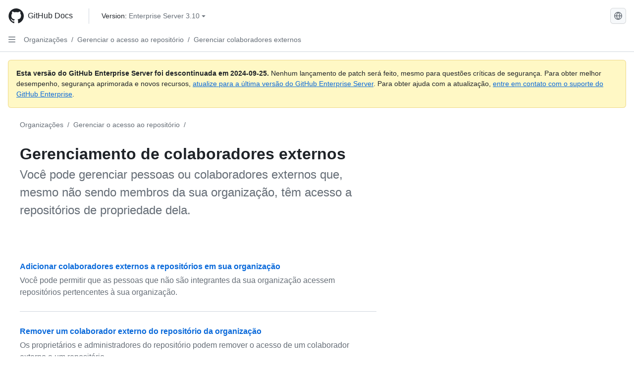

--- FILE ---
content_type: text/html; charset=utf-8
request_url: https://docs.github.com/pt/enterprise-server@3.10/organizations/managing-user-access-to-your-organizations-repositories/managing-outside-collaborators
body_size: 20932
content:
<!DOCTYPE html><html data-color-mode="auto" data-light-theme="light" data-dark-theme="dark" lang="pt"><head><meta charset="utf-8" data-next-head=""><meta name="viewport" content="width=device-width, initial-scale=1" data-next-head=""><link rel="icon" type="image/png" href="https://github.github.com/docs-ghes-3.10/assets/cb-345/images/site/favicon.png" data-next-head=""><meta name="google-site-verification" content="c1kuD-K2HIVF635lypcsWPoD4kilo5-jA_wBFyT4uMY" data-next-head=""><title data-next-head="">Gerenciamento de colaboradores externos - GitHub Enterprise Server 3.10 Docs</title><meta name="description" content="Você pode gerenciar pessoas ou colaboradores externos que, mesmo não sendo membros da sua organização, têm acesso a repositórios de propriedade dela." data-next-head=""><link rel="alternate" hreflang="en" href="https://docs.github.com/en/enterprise-server@3.10/organizations/managing-user-access-to-your-organizations-repositories/managing-outside-collaborators" data-next-head=""><link rel="alternate" hreflang="zh-Hans" href="https://docs.github.com/zh/enterprise-server@3.10/organizations/managing-user-access-to-your-organizations-repositories/managing-outside-collaborators" data-next-head=""><link rel="alternate" hreflang="es" href="https://docs.github.com/es/enterprise-server@3.10/organizations/managing-user-access-to-your-organizations-repositories/managing-outside-collaborators" data-next-head=""><link rel="alternate" hreflang="ru" href="https://docs.github.com/ru/enterprise-server@3.10/organizations/managing-user-access-to-your-organizations-repositories/managing-outside-collaborators" data-next-head=""><link rel="alternate" hreflang="ja" href="https://docs.github.com/ja/enterprise-server@3.10/organizations/managing-user-access-to-your-organizations-repositories/managing-outside-collaborators" data-next-head=""><link rel="alternate" hreflang="fr" href="https://docs.github.com/fr/enterprise-server@3.10/organizations/managing-user-access-to-your-organizations-repositories/managing-outside-collaborators" data-next-head=""><link rel="alternate" hreflang="de" href="https://docs.github.com/de/enterprise-server@3.10/organizations/managing-user-access-to-your-organizations-repositories/managing-outside-collaborators" data-next-head=""><link rel="alternate" hreflang="ko" href="https://docs.github.com/ko/enterprise-server@3.10/organizations/managing-user-access-to-your-organizations-repositories/managing-outside-collaborators" data-next-head=""><meta name="keywords" content="Organizations" data-next-head=""><meta name="path-language" content="pt" data-next-head=""><meta name="path-version" content="enterprise-server@3.10" data-next-head=""><meta name="path-product" content="organizations" data-next-head=""><meta name="path-article" content="organizations/managing-user-access-to-your-organizations-repositories/managing-outside-collaborators" data-next-head=""><meta name="page-document-type" content="mapTopic" data-next-head=""><meta name="status" content="200" data-next-head=""><meta property="og:site_name" content="GitHub Docs" data-next-head=""><meta property="og:title" content="Gerenciamento de colaboradores externos - GitHub Enterprise Server 3.10 Docs" data-next-head=""><meta property="og:type" content="article" data-next-head=""><meta property="og:url" content="http://localhost/pt/enterprise-server@3.10/organizations/managing-user-access-to-your-organizations-repositories/managing-outside-collaborators" data-next-head=""><meta property="og:image" content="https://github.githubassets.com/images/modules/open_graph/github-logo.png" data-next-head=""><link rel="preload" href="https://github.github.com/docs-ghes-3.10/_next/static/css/befc662d3a7d0204.css" as="style"><link rel="stylesheet" href="https://github.github.com/docs-ghes-3.10/_next/static/css/befc662d3a7d0204.css" data-n-g=""><link rel="preload" href="https://github.github.com/docs-ghes-3.10/_next/static/css/66757a3783028467.css" as="style"><link rel="stylesheet" href="https://github.github.com/docs-ghes-3.10/_next/static/css/66757a3783028467.css" data-n-p=""><noscript data-n-css=""></noscript><script defer="" nomodule="" src="https://github.github.com/docs-ghes-3.10/_next/static/chunks/polyfills-42372ed130431b0a.js"></script><script src="https://github.github.com/docs-ghes-3.10/_next/static/chunks/webpack-2d0dbb0b4f538dd9.js" defer=""></script><script src="https://github.github.com/docs-ghes-3.10/_next/static/chunks/framework-19baaf6675f9027b.js" defer=""></script><script src="https://github.github.com/docs-ghes-3.10/_next/static/chunks/main-a2c1e924d9046c3c.js" defer=""></script><script src="https://github.github.com/docs-ghes-3.10/_next/static/chunks/pages/_app-2a63c2513f4f72d0.js" defer=""></script><script src="https://github.github.com/docs-ghes-3.10/_next/static/chunks/727f57db-0c1598b65f87ef51.js" defer=""></script><script src="https://github.github.com/docs-ghes-3.10/_next/static/chunks/4197-10db3e81f24542eb.js" defer=""></script><script src="https://github.github.com/docs-ghes-3.10/_next/static/chunks/7058-bc76b6e6dc360a14.js" defer=""></script><script src="https://github.github.com/docs-ghes-3.10/_next/static/chunks/690-9f438af70d12addb.js" defer=""></script><script src="https://github.github.com/docs-ghes-3.10/_next/static/chunks/6380-eead9c9f5a580ecb.js" defer=""></script><script src="https://github.github.com/docs-ghes-3.10/_next/static/chunks/824-043951f7def55226.js" defer=""></script><script src="https://github.github.com/docs-ghes-3.10/_next/static/chunks/7685-c52c49b6ade1eeb0.js" defer=""></script><script src="https://github.github.com/docs-ghes-3.10/_next/static/chunks/pages/%5BversionId%5D/%5BproductId%5D/%5B...restPage%5D-132d9974d06cf4fc.js" defer=""></script><script src="https://github.github.com/docs-ghes-3.10/_next/static/O84EpONgr8tbxHGg6vW-a/_buildManifest.js" defer=""></script><script src="https://github.github.com/docs-ghes-3.10/_next/static/O84EpONgr8tbxHGg6vW-a/_ssgManifest.js" defer=""></script><style data-styled="" data-styled-version="5.3.5">.cEhRXB{-webkit-box-pack:center;-webkit-justify-content:center;-ms-flex-pack:center;justify-content:center;}/*!sc*/
.dmdEgz{display:-webkit-box;display:-webkit-flex;display:-ms-flexbox;display:flex;pointer-events:none;}/*!sc*/
.Ywlla{list-style:none;}/*!sc*/
.hROlum{display:-webkit-box;display:-webkit-flex;display:-ms-flexbox;display:flex;-webkit-flex-direction:column;-ms-flex-direction:column;flex-direction:column;-webkit-box-flex:1;-webkit-flex-grow:1;-ms-flex-positive:1;flex-grow:1;min-width:0;}/*!sc*/
.cUxMoC{display:-webkit-box;display:-webkit-flex;display:-ms-flexbox;display:flex;-webkit-box-flex:1;-webkit-flex-grow:1;-ms-flex-positive:1;flex-grow:1;}/*!sc*/
.bmseMA{-webkit-box-flex:1;-webkit-flex-grow:1;-ms-flex-positive:1;flex-grow:1;font-weight:400;word-break:break-word;}/*!sc*/
.lmYNOb{height:20px;-webkit-flex-shrink:0;-ms-flex-negative:0;flex-shrink:0;color:var(--fgColor-muted,var(--color-fg-muted,#656d76));margin-left:8px;font-weight:initial;}/*!sc*/
[data-variant="danger"]:hover .Box-sc-g0xbh4-0,[data-variant="danger"]:active .lmYNOb{color:var(--fgColor-default,var(--color-fg-default,#1F2328));}/*!sc*/
.gMkIpo{padding:0;margin:0;display:none;}/*!sc*/
.gMkIpo *{font-size:14px;}/*!sc*/
.enEvIH{padding:0;margin:0;display:block;}/*!sc*/
.enEvIH *{font-size:14px;}/*!sc*/
.kohLxz{grid-area:content;}/*!sc*/
data-styled.g3[id="Box-sc-g0xbh4-0"]{content:"cEhRXB,dmdEgz,Ywlla,hROlum,cUxMoC,bmseMA,lmYNOb,gMkIpo,enEvIH,kohLxz,"}/*!sc*/
.hXCKEr{border-radius:6px;border:1px solid;border-color:transparent;font-family:inherit;font-weight:500;font-size:14px;cursor:pointer;-webkit-appearance:none;-moz-appearance:none;appearance:none;-webkit-user-select:none;-moz-user-select:none;-ms-user-select:none;user-select:none;-webkit-text-decoration:none;text-decoration:none;text-align:center;display:-webkit-box;display:-webkit-flex;display:-ms-flexbox;display:flex;-webkit-align-items:center;-webkit-box-align:center;-ms-flex-align:center;align-items:center;-webkit-box-pack:justify;-webkit-justify-content:space-between;-ms-flex-pack:justify;justify-content:space-between;height:32px;padding:0 12px;gap:8px;min-width:-webkit-max-content;min-width:-moz-max-content;min-width:max-content;-webkit-transition:80ms cubic-bezier(0.65,0,0.35,1);transition:80ms cubic-bezier(0.65,0,0.35,1);-webkit-transition-property:color,fill,background-color,border-color;transition-property:color,fill,background-color,border-color;color:var(--button-default-fgColor-rest,var(--color-btn-text,#24292f));background-color:transparent;box-shadow:none;}/*!sc*/
.hXCKEr:focus:not(:disabled){box-shadow:none;outline:2px solid var(--fgColor-accent,var(--color-accent-fg,#0969da));outline-offset:-2px;}/*!sc*/
.hXCKEr:focus:not(:disabled):not(:focus-visible){outline:solid 1px transparent;}/*!sc*/
.hXCKEr:focus-visible:not(:disabled){box-shadow:none;outline:2px solid var(--fgColor-accent,var(--color-accent-fg,#0969da));outline-offset:-2px;}/*!sc*/
.hXCKEr[href]{display:-webkit-inline-box;display:-webkit-inline-flex;display:-ms-inline-flexbox;display:inline-flex;}/*!sc*/
.hXCKEr[href]:hover{-webkit-text-decoration:none;text-decoration:none;}/*!sc*/
.hXCKEr:hover{-webkit-transition-duration:80ms;transition-duration:80ms;}/*!sc*/
.hXCKEr:active{-webkit-transition:none;transition:none;}/*!sc*/
.hXCKEr[data-inactive]{cursor:auto;}/*!sc*/
.hXCKEr:disabled{cursor:not-allowed;box-shadow:none;color:var(--fgColor-disabled,var(--color-primer-fg-disabled,#8c959f));}/*!sc*/
.hXCKEr:disabled [data-component=ButtonCounter],.hXCKEr:disabled [data-component="leadingVisual"],.hXCKEr:disabled [data-component="trailingAction"]{color:inherit;}/*!sc*/
@media (forced-colors:active){.hXCKEr:focus{outline:solid 1px transparent;}}/*!sc*/
.hXCKEr [data-component=ButtonCounter]{font-size:12px;}/*!sc*/
.hXCKEr[data-component=IconButton]{display:inline-grid;padding:unset;place-content:center;width:32px;min-width:unset;}/*!sc*/
.hXCKEr[data-size="small"]{padding:0 8px;height:28px;gap:4px;font-size:12px;}/*!sc*/
.hXCKEr[data-size="small"] [data-component="text"]{line-height:calc(20 / 12);}/*!sc*/
.hXCKEr[data-size="small"] [data-component=ButtonCounter]{font-size:12px;}/*!sc*/
.hXCKEr[data-size="small"] [data-component="buttonContent"] > :not(:last-child){margin-right:4px;}/*!sc*/
.hXCKEr[data-size="small"][data-component=IconButton]{width:28px;padding:unset;}/*!sc*/
.hXCKEr[data-size="large"]{padding:0 16px;height:40px;gap:8px;}/*!sc*/
.hXCKEr[data-size="large"] [data-component="buttonContent"] > :not(:last-child){margin-right:8px;}/*!sc*/
.hXCKEr[data-size="large"][data-component=IconButton]{width:40px;padding:unset;}/*!sc*/
.hXCKEr[data-block="block"]{width:100%;}/*!sc*/
.hXCKEr[data-label-wrap="true"]{min-width:-webkit-fit-content;min-width:-moz-fit-content;min-width:fit-content;height:unset;min-height:var(--control-medium-size,2rem);}/*!sc*/
.hXCKEr[data-label-wrap="true"] [data-component="buttonContent"]{-webkit-flex:1 1 auto;-ms-flex:1 1 auto;flex:1 1 auto;-webkit-align-self:stretch;-ms-flex-item-align:stretch;align-self:stretch;padding-block:calc(var(--control-medium-paddingBlock,0.375rem) - 2px);}/*!sc*/
.hXCKEr[data-label-wrap="true"] [data-component="text"]{white-space:unset;word-break:break-word;}/*!sc*/
.hXCKEr[data-label-wrap="true"][data-size="small"]{height:unset;min-height:var(--control-small-size,1.75rem);}/*!sc*/
.hXCKEr[data-label-wrap="true"][data-size="small"] [data-component="buttonContent"]{padding-block:calc(var(--control-small-paddingBlock,0.25rem) - 2px);}/*!sc*/
.hXCKEr[data-label-wrap="true"][data-size="large"]{height:unset;min-height:var(--control-large-size,2.5rem);padding-inline:var(--control-large-paddingInline-spacious,1rem);}/*!sc*/
.hXCKEr[data-label-wrap="true"][data-size="large"] [data-component="buttonContent"]{padding-block:calc(var(--control-large-paddingBlock,0.625rem) - 2px);}/*!sc*/
.hXCKEr[data-inactive]:not([disabled]){background-color:var(--button-inactive-bgColor,var(--button-inactive-bgColor-rest,var(--color-btn-inactive-bg,#eaeef2)));border-color:var(--button-inactive-bgColor,var(--button-inactive-bgColor-rest,var(--color-btn-inactive-bg,#eaeef2)));color:var(--button-inactive-fgColor,var(--button-inactive-fgColor-rest,var(--color-btn-inactive-text,#57606a)));}/*!sc*/
.hXCKEr[data-inactive]:not([disabled]):focus-visible{box-shadow:none;}/*!sc*/
.hXCKEr [data-component="leadingVisual"]{grid-area:leadingVisual;color:var(--fgColor-muted,var(--color-fg-muted,#656d76));}/*!sc*/
.hXCKEr [data-component="text"]{grid-area:text;line-height:calc(20/14);white-space:nowrap;}/*!sc*/
.hXCKEr [data-component="trailingVisual"]{grid-area:trailingVisual;}/*!sc*/
.hXCKEr [data-component="trailingAction"]{margin-right:-4px;color:var(--fgColor-muted,var(--color-fg-muted,#656d76));}/*!sc*/
.hXCKEr [data-component="buttonContent"]{-webkit-flex:1 0 auto;-ms-flex:1 0 auto;flex:1 0 auto;display:grid;grid-template-areas:"leadingVisual text trailingVisual";grid-template-columns:min-content minmax(0,auto) min-content;-webkit-align-items:center;-webkit-box-align:center;-ms-flex-align:center;align-items:center;-webkit-align-content:center;-ms-flex-line-pack:center;align-content:center;}/*!sc*/
.hXCKEr [data-component="buttonContent"] > :not(:last-child){margin-right:8px;}/*!sc*/
.hXCKEr [data-component="loadingSpinner"]{grid-area:text;margin-right:0px !important;place-self:center;}/*!sc*/
.hXCKEr [data-component="loadingSpinner"] + [data-component="text"]{visibility:hidden;}/*!sc*/
.hXCKEr:hover:not([disabled]){background-color:var(--control-transparent-bgColor-hover,var(--color-action-list-item-default-hover-bg,rgba(208,215,222,0.32)));}/*!sc*/
.hXCKEr:active:not([disabled]){background-color:var(--control-transparent-bgColor-active,var(--color-action-list-item-default-active-bg,rgba(208,215,222,0.48)));}/*!sc*/
.hXCKEr[aria-expanded=true]{background-color:var(--control-transparent-bgColor-selected,var(--color-action-list-item-default-selected-bg,rgba(208,215,222,0.24)));}/*!sc*/
.hXCKEr[data-component="IconButton"][data-no-visuals]{color:var(--fgColor-muted,var(--color-fg-muted,#656d76));}/*!sc*/
.hXCKEr[data-no-visuals]{color:var(--fgColor-accent,var(--color-accent-fg,#0969da));}/*!sc*/
.hXCKEr:has([data-component="ButtonCounter"]){color:var(--button-default-fgColor-rest,var(--color-btn-text,#24292f));}/*!sc*/
.hXCKEr:disabled[data-no-visuals]{color:var(--fgColor-disabled,var(--color-primer-fg-disabled,#8c959f));}/*!sc*/
.hXCKEr:disabled[data-no-visuals] [data-component=ButtonCounter]{color:inherit;}/*!sc*/
.hXCKEr{height:auto;text-align:left;}/*!sc*/
.hXCKEr span:first-child{display:inline;}/*!sc*/
.jOdgLl{border-radius:6px;border:1px solid;border-color:var(--button-default-borderColor-rest,var(--button-default-borderColor-rest,var(--color-btn-border,rgba(31,35,40,0.15))));font-family:inherit;font-weight:500;font-size:14px;cursor:pointer;-webkit-appearance:none;-moz-appearance:none;appearance:none;-webkit-user-select:none;-moz-user-select:none;-ms-user-select:none;user-select:none;-webkit-text-decoration:none;text-decoration:none;text-align:center;display:-webkit-box;display:-webkit-flex;display:-ms-flexbox;display:flex;-webkit-align-items:center;-webkit-box-align:center;-ms-flex-align:center;align-items:center;-webkit-box-pack:justify;-webkit-justify-content:space-between;-ms-flex-pack:justify;justify-content:space-between;height:32px;padding:0 12px;gap:8px;min-width:-webkit-max-content;min-width:-moz-max-content;min-width:max-content;-webkit-transition:80ms cubic-bezier(0.65,0,0.35,1);transition:80ms cubic-bezier(0.65,0,0.35,1);-webkit-transition-property:color,fill,background-color,border-color;transition-property:color,fill,background-color,border-color;color:var(--button-default-fgColor-rest,var(--color-btn-text,#24292f));background-color:var(--button-default-bgColor-rest,var(--color-btn-bg,#f6f8fa));box-shadow:var(--button-default-shadow-resting,var(--color-btn-shadow,0 1px 0 rgba(31,35,40,0.04))),var(--button-default-shadow-inset,var(--color-btn-inset-shadow,inset 0 1px 0 rgba(255,255,255,0.25)));}/*!sc*/
.jOdgLl:focus:not(:disabled){box-shadow:none;outline:2px solid var(--fgColor-accent,var(--color-accent-fg,#0969da));outline-offset:-2px;}/*!sc*/
.jOdgLl:focus:not(:disabled):not(:focus-visible){outline:solid 1px transparent;}/*!sc*/
.jOdgLl:focus-visible:not(:disabled){box-shadow:none;outline:2px solid var(--fgColor-accent,var(--color-accent-fg,#0969da));outline-offset:-2px;}/*!sc*/
.jOdgLl[href]{display:-webkit-inline-box;display:-webkit-inline-flex;display:-ms-inline-flexbox;display:inline-flex;}/*!sc*/
.jOdgLl[href]:hover{-webkit-text-decoration:none;text-decoration:none;}/*!sc*/
.jOdgLl:hover{-webkit-transition-duration:80ms;transition-duration:80ms;}/*!sc*/
.jOdgLl:active{-webkit-transition:none;transition:none;}/*!sc*/
.jOdgLl[data-inactive]{cursor:auto;}/*!sc*/
.jOdgLl:disabled{cursor:not-allowed;box-shadow:none;color:var(--fgColor-disabled,var(--color-primer-fg-disabled,#8c959f));border-color:var(--button-default-borderColor-disabled,var(--button-default-borderColor-rest,var(--color-btn-border,rgba(31,35,40,0.15))));background-color:var(--button-default-bgColor-disabled,var(--control-bgColor-disabled,var(--color-input-disabled-bg,rgba(175,184,193,0.2))));}/*!sc*/
.jOdgLl:disabled [data-component=ButtonCounter]{color:inherit;}/*!sc*/
@media (forced-colors:active){.jOdgLl:focus{outline:solid 1px transparent;}}/*!sc*/
.jOdgLl [data-component=ButtonCounter]{font-size:12px;background-color:var(--buttonCounter-default-bgColor-rest,var(--color-btn-counter-bg,rgba(31,35,40,0.08)));}/*!sc*/
.jOdgLl[data-component=IconButton]{display:inline-grid;padding:unset;place-content:center;width:32px;min-width:unset;}/*!sc*/
.jOdgLl[data-size="small"]{padding:0 8px;height:28px;gap:4px;font-size:12px;}/*!sc*/
.jOdgLl[data-size="small"] [data-component="text"]{line-height:calc(20 / 12);}/*!sc*/
.jOdgLl[data-size="small"] [data-component=ButtonCounter]{font-size:12px;}/*!sc*/
.jOdgLl[data-size="small"] [data-component="buttonContent"] > :not(:last-child){margin-right:4px;}/*!sc*/
.jOdgLl[data-size="small"][data-component=IconButton]{width:28px;padding:unset;}/*!sc*/
.jOdgLl[data-size="large"]{padding:0 16px;height:40px;gap:8px;}/*!sc*/
.jOdgLl[data-size="large"] [data-component="buttonContent"] > :not(:last-child){margin-right:8px;}/*!sc*/
.jOdgLl[data-size="large"][data-component=IconButton]{width:40px;padding:unset;}/*!sc*/
.jOdgLl[data-block="block"]{width:100%;}/*!sc*/
.jOdgLl[data-label-wrap="true"]{min-width:-webkit-fit-content;min-width:-moz-fit-content;min-width:fit-content;height:unset;min-height:var(--control-medium-size,2rem);}/*!sc*/
.jOdgLl[data-label-wrap="true"] [data-component="buttonContent"]{-webkit-flex:1 1 auto;-ms-flex:1 1 auto;flex:1 1 auto;-webkit-align-self:stretch;-ms-flex-item-align:stretch;align-self:stretch;padding-block:calc(var(--control-medium-paddingBlock,0.375rem) - 2px);}/*!sc*/
.jOdgLl[data-label-wrap="true"] [data-component="text"]{white-space:unset;word-break:break-word;}/*!sc*/
.jOdgLl[data-label-wrap="true"][data-size="small"]{height:unset;min-height:var(--control-small-size,1.75rem);}/*!sc*/
.jOdgLl[data-label-wrap="true"][data-size="small"] [data-component="buttonContent"]{padding-block:calc(var(--control-small-paddingBlock,0.25rem) - 2px);}/*!sc*/
.jOdgLl[data-label-wrap="true"][data-size="large"]{height:unset;min-height:var(--control-large-size,2.5rem);padding-inline:var(--control-large-paddingInline-spacious,1rem);}/*!sc*/
.jOdgLl[data-label-wrap="true"][data-size="large"] [data-component="buttonContent"]{padding-block:calc(var(--control-large-paddingBlock,0.625rem) - 2px);}/*!sc*/
.jOdgLl[data-inactive]:not([disabled]){background-color:var(--button-inactive-bgColor,var(--button-inactive-bgColor-rest,var(--color-btn-inactive-bg,#eaeef2)));border-color:var(--button-inactive-bgColor,var(--button-inactive-bgColor-rest,var(--color-btn-inactive-bg,#eaeef2)));color:var(--button-inactive-fgColor,var(--button-inactive-fgColor-rest,var(--color-btn-inactive-text,#57606a)));}/*!sc*/
.jOdgLl[data-inactive]:not([disabled]):focus-visible{box-shadow:none;}/*!sc*/
.jOdgLl [data-component="leadingVisual"]{grid-area:leadingVisual;}/*!sc*/
.jOdgLl [data-component="text"]{grid-area:text;line-height:calc(20/14);white-space:nowrap;}/*!sc*/
.jOdgLl [data-component="trailingVisual"]{grid-area:trailingVisual;}/*!sc*/
.jOdgLl [data-component="trailingAction"]{margin-right:-4px;}/*!sc*/
.jOdgLl [data-component="buttonContent"]{-webkit-flex:1 0 auto;-ms-flex:1 0 auto;flex:1 0 auto;display:grid;grid-template-areas:"leadingVisual text trailingVisual";grid-template-columns:min-content minmax(0,auto) min-content;-webkit-align-items:center;-webkit-box-align:center;-ms-flex-align:center;align-items:center;-webkit-align-content:center;-ms-flex-line-pack:center;align-content:center;}/*!sc*/
.jOdgLl [data-component="buttonContent"] > :not(:last-child){margin-right:8px;}/*!sc*/
.jOdgLl [data-component="loadingSpinner"]{grid-area:text;margin-right:0px !important;place-self:center;}/*!sc*/
.jOdgLl [data-component="loadingSpinner"] + [data-component="text"]{visibility:hidden;}/*!sc*/
.jOdgLl:hover:not([disabled]):not([data-inactive]){background-color:var(--button-default-bgColor-hover,var(--color-btn-hover-bg,#f3f4f6));border-color:var(--button-default-borderColor-hover,var(--button-default-borderColor-hover,var(--color-btn-hover-border,rgba(31,35,40,0.15))));}/*!sc*/
.jOdgLl:active:not([disabled]):not([data-inactive]){background-color:var(--button-default-bgColor-active,var(--color-btn-active-bg,hsla(220,14%,93%,1)));border-color:var(--button-default-borderColor-active,var(--button-default-borderColor-active,var(--color-btn-active-border,rgba(31,35,40,0.15))));}/*!sc*/
.jOdgLl[aria-expanded=true]{background-color:var(--button-default-bgColor-active,var(--color-btn-active-bg,hsla(220,14%,93%,1)));border-color:var(--button-default-borderColor-active,var(--button-default-borderColor-active,var(--color-btn-active-border,rgba(31,35,40,0.15))));}/*!sc*/
.jOdgLl [data-component="leadingVisual"],.jOdgLl [data-component="trailingVisual"],.jOdgLl [data-component="trailingAction"]{color:var(--button-color,var(--fgColor-muted,var(--color-fg-muted,#656d76)));}/*!sc*/
.jOdgLl[data-component="IconButton"][data-no-visuals]{color:var(--fgColor-muted,var(--color-fg-muted,#656d76));}/*!sc*/
.jOdgLl[data-no-visuals]{border-top-left-radius:unset;border-bottom-left-radius:unset;}/*!sc*/
.hmWbvh{border-radius:6px;border:1px solid;border-color:var(--button-default-borderColor-rest,var(--button-default-borderColor-rest,var(--color-btn-border,rgba(31,35,40,0.15))));font-family:inherit;font-weight:500;font-size:14px;cursor:pointer;-webkit-appearance:none;-moz-appearance:none;appearance:none;-webkit-user-select:none;-moz-user-select:none;-ms-user-select:none;user-select:none;-webkit-text-decoration:none;text-decoration:none;text-align:center;display:-webkit-box;display:-webkit-flex;display:-ms-flexbox;display:flex;-webkit-align-items:center;-webkit-box-align:center;-ms-flex-align:center;align-items:center;-webkit-box-pack:justify;-webkit-justify-content:space-between;-ms-flex-pack:justify;justify-content:space-between;height:32px;padding:0 12px;gap:8px;min-width:-webkit-max-content;min-width:-moz-max-content;min-width:max-content;-webkit-transition:80ms cubic-bezier(0.65,0,0.35,1);transition:80ms cubic-bezier(0.65,0,0.35,1);-webkit-transition-property:color,fill,background-color,border-color;transition-property:color,fill,background-color,border-color;color:var(--button-default-fgColor-rest,var(--color-btn-text,#24292f));background-color:var(--button-default-bgColor-rest,var(--color-btn-bg,#f6f8fa));box-shadow:var(--button-default-shadow-resting,var(--color-btn-shadow,0 1px 0 rgba(31,35,40,0.04))),var(--button-default-shadow-inset,var(--color-btn-inset-shadow,inset 0 1px 0 rgba(255,255,255,0.25)));}/*!sc*/
.hmWbvh:focus:not(:disabled){box-shadow:none;outline:2px solid var(--fgColor-accent,var(--color-accent-fg,#0969da));outline-offset:-2px;}/*!sc*/
.hmWbvh:focus:not(:disabled):not(:focus-visible){outline:solid 1px transparent;}/*!sc*/
.hmWbvh:focus-visible:not(:disabled){box-shadow:none;outline:2px solid var(--fgColor-accent,var(--color-accent-fg,#0969da));outline-offset:-2px;}/*!sc*/
.hmWbvh[href]{display:-webkit-inline-box;display:-webkit-inline-flex;display:-ms-inline-flexbox;display:inline-flex;}/*!sc*/
.hmWbvh[href]:hover{-webkit-text-decoration:none;text-decoration:none;}/*!sc*/
.hmWbvh:hover{-webkit-transition-duration:80ms;transition-duration:80ms;}/*!sc*/
.hmWbvh:active{-webkit-transition:none;transition:none;}/*!sc*/
.hmWbvh[data-inactive]{cursor:auto;}/*!sc*/
.hmWbvh:disabled{cursor:not-allowed;box-shadow:none;color:var(--fgColor-disabled,var(--color-primer-fg-disabled,#8c959f));border-color:var(--button-default-borderColor-disabled,var(--button-default-borderColor-rest,var(--color-btn-border,rgba(31,35,40,0.15))));background-color:var(--button-default-bgColor-disabled,var(--control-bgColor-disabled,var(--color-input-disabled-bg,rgba(175,184,193,0.2))));}/*!sc*/
.hmWbvh:disabled [data-component=ButtonCounter]{color:inherit;}/*!sc*/
@media (forced-colors:active){.hmWbvh:focus{outline:solid 1px transparent;}}/*!sc*/
.hmWbvh [data-component=ButtonCounter]{font-size:12px;background-color:var(--buttonCounter-default-bgColor-rest,var(--color-btn-counter-bg,rgba(31,35,40,0.08)));}/*!sc*/
.hmWbvh[data-component=IconButton]{display:inline-grid;padding:unset;place-content:center;width:32px;min-width:unset;}/*!sc*/
.hmWbvh[data-size="small"]{padding:0 8px;height:28px;gap:4px;font-size:12px;}/*!sc*/
.hmWbvh[data-size="small"] [data-component="text"]{line-height:calc(20 / 12);}/*!sc*/
.hmWbvh[data-size="small"] [data-component=ButtonCounter]{font-size:12px;}/*!sc*/
.hmWbvh[data-size="small"] [data-component="buttonContent"] > :not(:last-child){margin-right:4px;}/*!sc*/
.hmWbvh[data-size="small"][data-component=IconButton]{width:28px;padding:unset;}/*!sc*/
.hmWbvh[data-size="large"]{padding:0 16px;height:40px;gap:8px;}/*!sc*/
.hmWbvh[data-size="large"] [data-component="buttonContent"] > :not(:last-child){margin-right:8px;}/*!sc*/
.hmWbvh[data-size="large"][data-component=IconButton]{width:40px;padding:unset;}/*!sc*/
.hmWbvh[data-block="block"]{width:100%;}/*!sc*/
.hmWbvh[data-label-wrap="true"]{min-width:-webkit-fit-content;min-width:-moz-fit-content;min-width:fit-content;height:unset;min-height:var(--control-medium-size,2rem);}/*!sc*/
.hmWbvh[data-label-wrap="true"] [data-component="buttonContent"]{-webkit-flex:1 1 auto;-ms-flex:1 1 auto;flex:1 1 auto;-webkit-align-self:stretch;-ms-flex-item-align:stretch;align-self:stretch;padding-block:calc(var(--control-medium-paddingBlock,0.375rem) - 2px);}/*!sc*/
.hmWbvh[data-label-wrap="true"] [data-component="text"]{white-space:unset;word-break:break-word;}/*!sc*/
.hmWbvh[data-label-wrap="true"][data-size="small"]{height:unset;min-height:var(--control-small-size,1.75rem);}/*!sc*/
.hmWbvh[data-label-wrap="true"][data-size="small"] [data-component="buttonContent"]{padding-block:calc(var(--control-small-paddingBlock,0.25rem) - 2px);}/*!sc*/
.hmWbvh[data-label-wrap="true"][data-size="large"]{height:unset;min-height:var(--control-large-size,2.5rem);padding-inline:var(--control-large-paddingInline-spacious,1rem);}/*!sc*/
.hmWbvh[data-label-wrap="true"][data-size="large"] [data-component="buttonContent"]{padding-block:calc(var(--control-large-paddingBlock,0.625rem) - 2px);}/*!sc*/
.hmWbvh[data-inactive]:not([disabled]){background-color:var(--button-inactive-bgColor,var(--button-inactive-bgColor-rest,var(--color-btn-inactive-bg,#eaeef2)));border-color:var(--button-inactive-bgColor,var(--button-inactive-bgColor-rest,var(--color-btn-inactive-bg,#eaeef2)));color:var(--button-inactive-fgColor,var(--button-inactive-fgColor-rest,var(--color-btn-inactive-text,#57606a)));}/*!sc*/
.hmWbvh[data-inactive]:not([disabled]):focus-visible{box-shadow:none;}/*!sc*/
.hmWbvh [data-component="leadingVisual"]{grid-area:leadingVisual;}/*!sc*/
.hmWbvh [data-component="text"]{grid-area:text;line-height:calc(20/14);white-space:nowrap;}/*!sc*/
.hmWbvh [data-component="trailingVisual"]{grid-area:trailingVisual;}/*!sc*/
.hmWbvh [data-component="trailingAction"]{margin-right:-4px;}/*!sc*/
.hmWbvh [data-component="buttonContent"]{-webkit-flex:1 0 auto;-ms-flex:1 0 auto;flex:1 0 auto;display:grid;grid-template-areas:"leadingVisual text trailingVisual";grid-template-columns:min-content minmax(0,auto) min-content;-webkit-align-items:center;-webkit-box-align:center;-ms-flex-align:center;align-items:center;-webkit-align-content:center;-ms-flex-line-pack:center;align-content:center;}/*!sc*/
.hmWbvh [data-component="buttonContent"] > :not(:last-child){margin-right:8px;}/*!sc*/
.hmWbvh [data-component="loadingSpinner"]{grid-area:text;margin-right:0px !important;place-self:center;}/*!sc*/
.hmWbvh [data-component="loadingSpinner"] + [data-component="text"]{visibility:hidden;}/*!sc*/
.hmWbvh:hover:not([disabled]):not([data-inactive]){background-color:var(--button-default-bgColor-hover,var(--color-btn-hover-bg,#f3f4f6));border-color:var(--button-default-borderColor-hover,var(--button-default-borderColor-hover,var(--color-btn-hover-border,rgba(31,35,40,0.15))));}/*!sc*/
.hmWbvh:active:not([disabled]):not([data-inactive]){background-color:var(--button-default-bgColor-active,var(--color-btn-active-bg,hsla(220,14%,93%,1)));border-color:var(--button-default-borderColor-active,var(--button-default-borderColor-active,var(--color-btn-active-border,rgba(31,35,40,0.15))));}/*!sc*/
.hmWbvh[aria-expanded=true]{background-color:var(--button-default-bgColor-active,var(--color-btn-active-bg,hsla(220,14%,93%,1)));border-color:var(--button-default-borderColor-active,var(--button-default-borderColor-active,var(--color-btn-active-border,rgba(31,35,40,0.15))));}/*!sc*/
.hmWbvh [data-component="leadingVisual"],.hmWbvh [data-component="trailingVisual"],.hmWbvh [data-component="trailingAction"]{color:var(--button-color,var(--fgColor-muted,var(--color-fg-muted,#656d76)));}/*!sc*/
.hmWbvh[data-component="IconButton"][data-no-visuals]{color:var(--fgColor-muted,var(--color-fg-muted,#656d76));}/*!sc*/
.lkeyoI{border-radius:6px;border:1px solid;border-color:var(--button-default-borderColor-rest,var(--button-default-borderColor-rest,var(--color-btn-border,rgba(31,35,40,0.15))));font-family:inherit;font-weight:500;font-size:14px;cursor:pointer;-webkit-appearance:none;-moz-appearance:none;appearance:none;-webkit-user-select:none;-moz-user-select:none;-ms-user-select:none;user-select:none;-webkit-text-decoration:none;text-decoration:none;text-align:center;display:-webkit-box;display:-webkit-flex;display:-ms-flexbox;display:flex;-webkit-align-items:center;-webkit-box-align:center;-ms-flex-align:center;align-items:center;-webkit-box-pack:justify;-webkit-justify-content:space-between;-ms-flex-pack:justify;justify-content:space-between;height:32px;padding:0 12px;gap:8px;min-width:-webkit-max-content;min-width:-moz-max-content;min-width:max-content;-webkit-transition:80ms cubic-bezier(0.65,0,0.35,1);transition:80ms cubic-bezier(0.65,0,0.35,1);-webkit-transition-property:color,fill,background-color,border-color;transition-property:color,fill,background-color,border-color;color:var(--button-default-fgColor-rest,var(--color-btn-text,#24292f));background-color:var(--button-default-bgColor-rest,var(--color-btn-bg,#f6f8fa));box-shadow:var(--button-default-shadow-resting,var(--color-btn-shadow,0 1px 0 rgba(31,35,40,0.04))),var(--button-default-shadow-inset,var(--color-btn-inset-shadow,inset 0 1px 0 rgba(255,255,255,0.25)));}/*!sc*/
.lkeyoI:focus:not(:disabled){box-shadow:none;outline:2px solid var(--fgColor-accent,var(--color-accent-fg,#0969da));outline-offset:-2px;}/*!sc*/
.lkeyoI:focus:not(:disabled):not(:focus-visible){outline:solid 1px transparent;}/*!sc*/
.lkeyoI:focus-visible:not(:disabled){box-shadow:none;outline:2px solid var(--fgColor-accent,var(--color-accent-fg,#0969da));outline-offset:-2px;}/*!sc*/
.lkeyoI[href]{display:-webkit-inline-box;display:-webkit-inline-flex;display:-ms-inline-flexbox;display:inline-flex;}/*!sc*/
.lkeyoI[href]:hover{-webkit-text-decoration:none;text-decoration:none;}/*!sc*/
.lkeyoI:hover{-webkit-transition-duration:80ms;transition-duration:80ms;}/*!sc*/
.lkeyoI:active{-webkit-transition:none;transition:none;}/*!sc*/
.lkeyoI[data-inactive]{cursor:auto;}/*!sc*/
.lkeyoI:disabled{cursor:not-allowed;box-shadow:none;color:var(--fgColor-disabled,var(--color-primer-fg-disabled,#8c959f));border-color:var(--button-default-borderColor-disabled,var(--button-default-borderColor-rest,var(--color-btn-border,rgba(31,35,40,0.15))));background-color:var(--button-default-bgColor-disabled,var(--control-bgColor-disabled,var(--color-input-disabled-bg,rgba(175,184,193,0.2))));}/*!sc*/
.lkeyoI:disabled [data-component=ButtonCounter]{color:inherit;}/*!sc*/
@media (forced-colors:active){.lkeyoI:focus{outline:solid 1px transparent;}}/*!sc*/
.lkeyoI [data-component=ButtonCounter]{font-size:12px;background-color:var(--buttonCounter-default-bgColor-rest,var(--color-btn-counter-bg,rgba(31,35,40,0.08)));}/*!sc*/
.lkeyoI[data-component=IconButton]{display:inline-grid;padding:unset;place-content:center;width:32px;min-width:unset;}/*!sc*/
.lkeyoI[data-size="small"]{padding:0 8px;height:28px;gap:4px;font-size:12px;}/*!sc*/
.lkeyoI[data-size="small"] [data-component="text"]{line-height:calc(20 / 12);}/*!sc*/
.lkeyoI[data-size="small"] [data-component=ButtonCounter]{font-size:12px;}/*!sc*/
.lkeyoI[data-size="small"] [data-component="buttonContent"] > :not(:last-child){margin-right:4px;}/*!sc*/
.lkeyoI[data-size="small"][data-component=IconButton]{width:28px;padding:unset;}/*!sc*/
.lkeyoI[data-size="large"]{padding:0 16px;height:40px;gap:8px;}/*!sc*/
.lkeyoI[data-size="large"] [data-component="buttonContent"] > :not(:last-child){margin-right:8px;}/*!sc*/
.lkeyoI[data-size="large"][data-component=IconButton]{width:40px;padding:unset;}/*!sc*/
.lkeyoI[data-block="block"]{width:100%;}/*!sc*/
.lkeyoI[data-label-wrap="true"]{min-width:-webkit-fit-content;min-width:-moz-fit-content;min-width:fit-content;height:unset;min-height:var(--control-medium-size,2rem);}/*!sc*/
.lkeyoI[data-label-wrap="true"] [data-component="buttonContent"]{-webkit-flex:1 1 auto;-ms-flex:1 1 auto;flex:1 1 auto;-webkit-align-self:stretch;-ms-flex-item-align:stretch;align-self:stretch;padding-block:calc(var(--control-medium-paddingBlock,0.375rem) - 2px);}/*!sc*/
.lkeyoI[data-label-wrap="true"] [data-component="text"]{white-space:unset;word-break:break-word;}/*!sc*/
.lkeyoI[data-label-wrap="true"][data-size="small"]{height:unset;min-height:var(--control-small-size,1.75rem);}/*!sc*/
.lkeyoI[data-label-wrap="true"][data-size="small"] [data-component="buttonContent"]{padding-block:calc(var(--control-small-paddingBlock,0.25rem) - 2px);}/*!sc*/
.lkeyoI[data-label-wrap="true"][data-size="large"]{height:unset;min-height:var(--control-large-size,2.5rem);padding-inline:var(--control-large-paddingInline-spacious,1rem);}/*!sc*/
.lkeyoI[data-label-wrap="true"][data-size="large"] [data-component="buttonContent"]{padding-block:calc(var(--control-large-paddingBlock,0.625rem) - 2px);}/*!sc*/
.lkeyoI[data-inactive]:not([disabled]){background-color:var(--button-inactive-bgColor,var(--button-inactive-bgColor-rest,var(--color-btn-inactive-bg,#eaeef2)));border-color:var(--button-inactive-bgColor,var(--button-inactive-bgColor-rest,var(--color-btn-inactive-bg,#eaeef2)));color:var(--button-inactive-fgColor,var(--button-inactive-fgColor-rest,var(--color-btn-inactive-text,#57606a)));}/*!sc*/
.lkeyoI[data-inactive]:not([disabled]):focus-visible{box-shadow:none;}/*!sc*/
.lkeyoI [data-component="leadingVisual"]{grid-area:leadingVisual;}/*!sc*/
.lkeyoI [data-component="text"]{grid-area:text;line-height:calc(20/14);white-space:nowrap;}/*!sc*/
.lkeyoI [data-component="trailingVisual"]{grid-area:trailingVisual;}/*!sc*/
.lkeyoI [data-component="trailingAction"]{margin-right:-4px;}/*!sc*/
.lkeyoI [data-component="buttonContent"]{-webkit-flex:1 0 auto;-ms-flex:1 0 auto;flex:1 0 auto;display:grid;grid-template-areas:"leadingVisual text trailingVisual";grid-template-columns:min-content minmax(0,auto) min-content;-webkit-align-items:center;-webkit-box-align:center;-ms-flex-align:center;align-items:center;-webkit-align-content:center;-ms-flex-line-pack:center;align-content:center;}/*!sc*/
.lkeyoI [data-component="buttonContent"] > :not(:last-child){margin-right:8px;}/*!sc*/
.lkeyoI [data-component="loadingSpinner"]{grid-area:text;margin-right:0px !important;place-self:center;}/*!sc*/
.lkeyoI [data-component="loadingSpinner"] + [data-component="text"]{visibility:hidden;}/*!sc*/
.lkeyoI:hover:not([disabled]):not([data-inactive]){background-color:var(--button-default-bgColor-hover,var(--color-btn-hover-bg,#f3f4f6));border-color:var(--button-default-borderColor-hover,var(--button-default-borderColor-hover,var(--color-btn-hover-border,rgba(31,35,40,0.15))));}/*!sc*/
.lkeyoI:active:not([disabled]):not([data-inactive]){background-color:var(--button-default-bgColor-active,var(--color-btn-active-bg,hsla(220,14%,93%,1)));border-color:var(--button-default-borderColor-active,var(--button-default-borderColor-active,var(--color-btn-active-border,rgba(31,35,40,0.15))));}/*!sc*/
.lkeyoI[aria-expanded=true]{background-color:var(--button-default-bgColor-active,var(--color-btn-active-bg,hsla(220,14%,93%,1)));border-color:var(--button-default-borderColor-active,var(--button-default-borderColor-active,var(--color-btn-active-border,rgba(31,35,40,0.15))));}/*!sc*/
.lkeyoI [data-component="leadingVisual"],.lkeyoI [data-component="trailingVisual"],.lkeyoI [data-component="trailingAction"]{color:var(--button-color,var(--fgColor-muted,var(--color-fg-muted,#656d76)));}/*!sc*/
.lkeyoI[data-component="IconButton"][data-no-visuals]{color:var(--fgColor-muted,var(--color-fg-muted,#656d76));}/*!sc*/
.lkeyoI[data-no-visuals]{display:none;}/*!sc*/
.htZXvk{border-radius:6px;border:1px solid;border-color:var(--button-default-borderColor-rest,var(--button-default-borderColor-rest,var(--color-btn-border,rgba(31,35,40,0.15))));font-family:inherit;font-weight:500;font-size:14px;cursor:pointer;-webkit-appearance:none;-moz-appearance:none;appearance:none;-webkit-user-select:none;-moz-user-select:none;-ms-user-select:none;user-select:none;-webkit-text-decoration:none;text-decoration:none;text-align:center;display:-webkit-box;display:-webkit-flex;display:-ms-flexbox;display:flex;-webkit-align-items:center;-webkit-box-align:center;-ms-flex-align:center;align-items:center;-webkit-box-pack:justify;-webkit-justify-content:space-between;-ms-flex-pack:justify;justify-content:space-between;height:32px;padding:0 12px;gap:8px;min-width:-webkit-max-content;min-width:-moz-max-content;min-width:max-content;-webkit-transition:80ms cubic-bezier(0.65,0,0.35,1);transition:80ms cubic-bezier(0.65,0,0.35,1);-webkit-transition-property:color,fill,background-color,border-color;transition-property:color,fill,background-color,border-color;color:var(--button-default-fgColor-rest,var(--color-btn-text,#24292f));background-color:var(--button-default-bgColor-rest,var(--color-btn-bg,#f6f8fa));box-shadow:var(--button-default-shadow-resting,var(--color-btn-shadow,0 1px 0 rgba(31,35,40,0.04))),var(--button-default-shadow-inset,var(--color-btn-inset-shadow,inset 0 1px 0 rgba(255,255,255,0.25)));}/*!sc*/
.htZXvk:focus:not(:disabled){box-shadow:none;outline:2px solid var(--fgColor-accent,var(--color-accent-fg,#0969da));outline-offset:-2px;}/*!sc*/
.htZXvk:focus:not(:disabled):not(:focus-visible){outline:solid 1px transparent;}/*!sc*/
.htZXvk:focus-visible:not(:disabled){box-shadow:none;outline:2px solid var(--fgColor-accent,var(--color-accent-fg,#0969da));outline-offset:-2px;}/*!sc*/
.htZXvk[href]{display:-webkit-inline-box;display:-webkit-inline-flex;display:-ms-inline-flexbox;display:inline-flex;}/*!sc*/
.htZXvk[href]:hover{-webkit-text-decoration:none;text-decoration:none;}/*!sc*/
.htZXvk:hover{-webkit-transition-duration:80ms;transition-duration:80ms;}/*!sc*/
.htZXvk:active{-webkit-transition:none;transition:none;}/*!sc*/
.htZXvk[data-inactive]{cursor:auto;}/*!sc*/
.htZXvk:disabled{cursor:not-allowed;box-shadow:none;color:var(--fgColor-disabled,var(--color-primer-fg-disabled,#8c959f));border-color:var(--button-default-borderColor-disabled,var(--button-default-borderColor-rest,var(--color-btn-border,rgba(31,35,40,0.15))));background-color:var(--button-default-bgColor-disabled,var(--control-bgColor-disabled,var(--color-input-disabled-bg,rgba(175,184,193,0.2))));}/*!sc*/
.htZXvk:disabled [data-component=ButtonCounter]{color:inherit;}/*!sc*/
@media (forced-colors:active){.htZXvk:focus{outline:solid 1px transparent;}}/*!sc*/
.htZXvk [data-component=ButtonCounter]{font-size:12px;background-color:var(--buttonCounter-default-bgColor-rest,var(--color-btn-counter-bg,rgba(31,35,40,0.08)));}/*!sc*/
.htZXvk[data-component=IconButton]{display:inline-grid;padding:unset;place-content:center;width:32px;min-width:unset;}/*!sc*/
.htZXvk[data-size="small"]{padding:0 8px;height:28px;gap:4px;font-size:12px;}/*!sc*/
.htZXvk[data-size="small"] [data-component="text"]{line-height:calc(20 / 12);}/*!sc*/
.htZXvk[data-size="small"] [data-component=ButtonCounter]{font-size:12px;}/*!sc*/
.htZXvk[data-size="small"] [data-component="buttonContent"] > :not(:last-child){margin-right:4px;}/*!sc*/
.htZXvk[data-size="small"][data-component=IconButton]{width:28px;padding:unset;}/*!sc*/
.htZXvk[data-size="large"]{padding:0 16px;height:40px;gap:8px;}/*!sc*/
.htZXvk[data-size="large"] [data-component="buttonContent"] > :not(:last-child){margin-right:8px;}/*!sc*/
.htZXvk[data-size="large"][data-component=IconButton]{width:40px;padding:unset;}/*!sc*/
.htZXvk[data-block="block"]{width:100%;}/*!sc*/
.htZXvk[data-label-wrap="true"]{min-width:-webkit-fit-content;min-width:-moz-fit-content;min-width:fit-content;height:unset;min-height:var(--control-medium-size,2rem);}/*!sc*/
.htZXvk[data-label-wrap="true"] [data-component="buttonContent"]{-webkit-flex:1 1 auto;-ms-flex:1 1 auto;flex:1 1 auto;-webkit-align-self:stretch;-ms-flex-item-align:stretch;align-self:stretch;padding-block:calc(var(--control-medium-paddingBlock,0.375rem) - 2px);}/*!sc*/
.htZXvk[data-label-wrap="true"] [data-component="text"]{white-space:unset;word-break:break-word;}/*!sc*/
.htZXvk[data-label-wrap="true"][data-size="small"]{height:unset;min-height:var(--control-small-size,1.75rem);}/*!sc*/
.htZXvk[data-label-wrap="true"][data-size="small"] [data-component="buttonContent"]{padding-block:calc(var(--control-small-paddingBlock,0.25rem) - 2px);}/*!sc*/
.htZXvk[data-label-wrap="true"][data-size="large"]{height:unset;min-height:var(--control-large-size,2.5rem);padding-inline:var(--control-large-paddingInline-spacious,1rem);}/*!sc*/
.htZXvk[data-label-wrap="true"][data-size="large"] [data-component="buttonContent"]{padding-block:calc(var(--control-large-paddingBlock,0.625rem) - 2px);}/*!sc*/
.htZXvk[data-inactive]:not([disabled]){background-color:var(--button-inactive-bgColor,var(--button-inactive-bgColor-rest,var(--color-btn-inactive-bg,#eaeef2)));border-color:var(--button-inactive-bgColor,var(--button-inactive-bgColor-rest,var(--color-btn-inactive-bg,#eaeef2)));color:var(--button-inactive-fgColor,var(--button-inactive-fgColor-rest,var(--color-btn-inactive-text,#57606a)));}/*!sc*/
.htZXvk[data-inactive]:not([disabled]):focus-visible{box-shadow:none;}/*!sc*/
.htZXvk [data-component="leadingVisual"]{grid-area:leadingVisual;}/*!sc*/
.htZXvk [data-component="text"]{grid-area:text;line-height:calc(20/14);white-space:nowrap;}/*!sc*/
.htZXvk [data-component="trailingVisual"]{grid-area:trailingVisual;}/*!sc*/
.htZXvk [data-component="trailingAction"]{margin-right:-4px;}/*!sc*/
.htZXvk [data-component="buttonContent"]{-webkit-flex:1 0 auto;-ms-flex:1 0 auto;flex:1 0 auto;display:grid;grid-template-areas:"leadingVisual text trailingVisual";grid-template-columns:min-content minmax(0,auto) min-content;-webkit-align-items:center;-webkit-box-align:center;-ms-flex-align:center;align-items:center;-webkit-align-content:center;-ms-flex-line-pack:center;align-content:center;}/*!sc*/
.htZXvk [data-component="buttonContent"] > :not(:last-child){margin-right:8px;}/*!sc*/
.htZXvk [data-component="loadingSpinner"]{grid-area:text;margin-right:0px !important;place-self:center;}/*!sc*/
.htZXvk [data-component="loadingSpinner"] + [data-component="text"]{visibility:hidden;}/*!sc*/
.htZXvk:hover:not([disabled]):not([data-inactive]){background-color:var(--button-default-bgColor-hover,var(--color-btn-hover-bg,#f3f4f6));border-color:var(--button-default-borderColor-hover,var(--button-default-borderColor-hover,var(--color-btn-hover-border,rgba(31,35,40,0.15))));}/*!sc*/
.htZXvk:active:not([disabled]):not([data-inactive]){background-color:var(--button-default-bgColor-active,var(--color-btn-active-bg,hsla(220,14%,93%,1)));border-color:var(--button-default-borderColor-active,var(--button-default-borderColor-active,var(--color-btn-active-border,rgba(31,35,40,0.15))));}/*!sc*/
.htZXvk[aria-expanded=true]{background-color:var(--button-default-bgColor-active,var(--color-btn-active-bg,hsla(220,14%,93%,1)));border-color:var(--button-default-borderColor-active,var(--button-default-borderColor-active,var(--color-btn-active-border,rgba(31,35,40,0.15))));}/*!sc*/
.htZXvk [data-component="leadingVisual"],.htZXvk [data-component="trailingVisual"],.htZXvk [data-component="trailingAction"]{color:var(--button-color,var(--fgColor-muted,var(--color-fg-muted,#656d76)));}/*!sc*/
.htZXvk[data-component="IconButton"][data-no-visuals]{color:var(--fgColor-muted,var(--color-fg-muted,#656d76));}/*!sc*/
.htZXvk[data-no-visuals]{margin-left:16px;}/*!sc*/
@media (min-width:768px){.htZXvk[data-no-visuals]{margin-left:0;}}/*!sc*/
@media (min-width:1012px){.htZXvk[data-no-visuals]{display:none;}}/*!sc*/
.jCopKa{border-radius:6px;border:1px solid;border-color:transparent;font-family:inherit;font-weight:500;font-size:14px;cursor:pointer;-webkit-appearance:none;-moz-appearance:none;appearance:none;-webkit-user-select:none;-moz-user-select:none;-ms-user-select:none;user-select:none;-webkit-text-decoration:none;text-decoration:none;text-align:center;display:-webkit-box;display:-webkit-flex;display:-ms-flexbox;display:flex;-webkit-align-items:center;-webkit-box-align:center;-ms-flex-align:center;align-items:center;-webkit-box-pack:justify;-webkit-justify-content:space-between;-ms-flex-pack:justify;justify-content:space-between;height:32px;padding:0 12px;gap:8px;min-width:-webkit-max-content;min-width:-moz-max-content;min-width:max-content;-webkit-transition:80ms cubic-bezier(0.65,0,0.35,1);transition:80ms cubic-bezier(0.65,0,0.35,1);-webkit-transition-property:color,fill,background-color,border-color;transition-property:color,fill,background-color,border-color;color:var(--button-default-fgColor-rest,var(--color-btn-text,#24292f));background-color:transparent;box-shadow:none;}/*!sc*/
.jCopKa:focus:not(:disabled){box-shadow:none;outline:2px solid var(--fgColor-accent,var(--color-accent-fg,#0969da));outline-offset:-2px;}/*!sc*/
.jCopKa:focus:not(:disabled):not(:focus-visible){outline:solid 1px transparent;}/*!sc*/
.jCopKa:focus-visible:not(:disabled){box-shadow:none;outline:2px solid var(--fgColor-accent,var(--color-accent-fg,#0969da));outline-offset:-2px;}/*!sc*/
.jCopKa[href]{display:-webkit-inline-box;display:-webkit-inline-flex;display:-ms-inline-flexbox;display:inline-flex;}/*!sc*/
.jCopKa[href]:hover{-webkit-text-decoration:none;text-decoration:none;}/*!sc*/
.jCopKa:hover{-webkit-transition-duration:80ms;transition-duration:80ms;}/*!sc*/
.jCopKa:active{-webkit-transition:none;transition:none;}/*!sc*/
.jCopKa[data-inactive]{cursor:auto;}/*!sc*/
.jCopKa:disabled{cursor:not-allowed;box-shadow:none;color:var(--fgColor-disabled,var(--color-primer-fg-disabled,#8c959f));}/*!sc*/
.jCopKa:disabled [data-component=ButtonCounter],.jCopKa:disabled [data-component="leadingVisual"],.jCopKa:disabled [data-component="trailingAction"]{color:inherit;}/*!sc*/
@media (forced-colors:active){.jCopKa:focus{outline:solid 1px transparent;}}/*!sc*/
.jCopKa [data-component=ButtonCounter]{font-size:12px;}/*!sc*/
.jCopKa[data-component=IconButton]{display:inline-grid;padding:unset;place-content:center;width:32px;min-width:unset;}/*!sc*/
.jCopKa[data-size="small"]{padding:0 8px;height:28px;gap:4px;font-size:12px;}/*!sc*/
.jCopKa[data-size="small"] [data-component="text"]{line-height:calc(20 / 12);}/*!sc*/
.jCopKa[data-size="small"] [data-component=ButtonCounter]{font-size:12px;}/*!sc*/
.jCopKa[data-size="small"] [data-component="buttonContent"] > :not(:last-child){margin-right:4px;}/*!sc*/
.jCopKa[data-size="small"][data-component=IconButton]{width:28px;padding:unset;}/*!sc*/
.jCopKa[data-size="large"]{padding:0 16px;height:40px;gap:8px;}/*!sc*/
.jCopKa[data-size="large"] [data-component="buttonContent"] > :not(:last-child){margin-right:8px;}/*!sc*/
.jCopKa[data-size="large"][data-component=IconButton]{width:40px;padding:unset;}/*!sc*/
.jCopKa[data-block="block"]{width:100%;}/*!sc*/
.jCopKa[data-label-wrap="true"]{min-width:-webkit-fit-content;min-width:-moz-fit-content;min-width:fit-content;height:unset;min-height:var(--control-medium-size,2rem);}/*!sc*/
.jCopKa[data-label-wrap="true"] [data-component="buttonContent"]{-webkit-flex:1 1 auto;-ms-flex:1 1 auto;flex:1 1 auto;-webkit-align-self:stretch;-ms-flex-item-align:stretch;align-self:stretch;padding-block:calc(var(--control-medium-paddingBlock,0.375rem) - 2px);}/*!sc*/
.jCopKa[data-label-wrap="true"] [data-component="text"]{white-space:unset;word-break:break-word;}/*!sc*/
.jCopKa[data-label-wrap="true"][data-size="small"]{height:unset;min-height:var(--control-small-size,1.75rem);}/*!sc*/
.jCopKa[data-label-wrap="true"][data-size="small"] [data-component="buttonContent"]{padding-block:calc(var(--control-small-paddingBlock,0.25rem) - 2px);}/*!sc*/
.jCopKa[data-label-wrap="true"][data-size="large"]{height:unset;min-height:var(--control-large-size,2.5rem);padding-inline:var(--control-large-paddingInline-spacious,1rem);}/*!sc*/
.jCopKa[data-label-wrap="true"][data-size="large"] [data-component="buttonContent"]{padding-block:calc(var(--control-large-paddingBlock,0.625rem) - 2px);}/*!sc*/
.jCopKa[data-inactive]:not([disabled]){background-color:var(--button-inactive-bgColor,var(--button-inactive-bgColor-rest,var(--color-btn-inactive-bg,#eaeef2)));border-color:var(--button-inactive-bgColor,var(--button-inactive-bgColor-rest,var(--color-btn-inactive-bg,#eaeef2)));color:var(--button-inactive-fgColor,var(--button-inactive-fgColor-rest,var(--color-btn-inactive-text,#57606a)));}/*!sc*/
.jCopKa[data-inactive]:not([disabled]):focus-visible{box-shadow:none;}/*!sc*/
.jCopKa [data-component="leadingVisual"]{grid-area:leadingVisual;color:var(--fgColor-muted,var(--color-fg-muted,#656d76));}/*!sc*/
.jCopKa [data-component="text"]{grid-area:text;line-height:calc(20/14);white-space:nowrap;}/*!sc*/
.jCopKa [data-component="trailingVisual"]{grid-area:trailingVisual;}/*!sc*/
.jCopKa [data-component="trailingAction"]{margin-right:-4px;color:var(--fgColor-muted,var(--color-fg-muted,#656d76));}/*!sc*/
.jCopKa [data-component="buttonContent"]{-webkit-flex:1 0 auto;-ms-flex:1 0 auto;flex:1 0 auto;display:grid;grid-template-areas:"leadingVisual text trailingVisual";grid-template-columns:min-content minmax(0,auto) min-content;-webkit-align-items:center;-webkit-box-align:center;-ms-flex-align:center;align-items:center;-webkit-align-content:center;-ms-flex-line-pack:center;align-content:center;}/*!sc*/
.jCopKa [data-component="buttonContent"] > :not(:last-child){margin-right:8px;}/*!sc*/
.jCopKa [data-component="loadingSpinner"]{grid-area:text;margin-right:0px !important;place-self:center;}/*!sc*/
.jCopKa [data-component="loadingSpinner"] + [data-component="text"]{visibility:hidden;}/*!sc*/
.jCopKa:hover:not([disabled]){background-color:var(--control-transparent-bgColor-hover,var(--color-action-list-item-default-hover-bg,rgba(208,215,222,0.32)));}/*!sc*/
.jCopKa:active:not([disabled]){background-color:var(--control-transparent-bgColor-active,var(--color-action-list-item-default-active-bg,rgba(208,215,222,0.48)));}/*!sc*/
.jCopKa[aria-expanded=true]{background-color:var(--control-transparent-bgColor-selected,var(--color-action-list-item-default-selected-bg,rgba(208,215,222,0.24)));}/*!sc*/
.jCopKa[data-component="IconButton"][data-no-visuals]{color:var(--fgColor-muted,var(--color-fg-muted,#656d76));}/*!sc*/
.jCopKa[data-no-visuals]{color:var(--fgColor-accent,var(--color-accent-fg,#0969da));}/*!sc*/
.jCopKa:has([data-component="ButtonCounter"]){color:var(--button-default-fgColor-rest,var(--color-btn-text,#24292f));}/*!sc*/
.jCopKa:disabled[data-no-visuals]{color:var(--fgColor-disabled,var(--color-primer-fg-disabled,#8c959f));}/*!sc*/
.jCopKa:disabled[data-no-visuals] [data-component=ButtonCounter]{color:inherit;}/*!sc*/
data-styled.g4[id="types__StyledButton-sc-ws60qy-0"]{content:"hXCKEr,jOdgLl,hmWbvh,lkeyoI,htZXvk,jCopKa,"}/*!sc*/
.eiGLpS{display:none;}/*!sc*/
.eiGLpS[popover]{position:absolute;padding:0.5em 0.75em;width:-webkit-max-content;width:-moz-max-content;width:max-content;margin:auto;-webkit-clip:auto;clip:auto;white-space:normal;font:normal normal 11px/1.5 -apple-system,BlinkMacSystemFont,"Segoe UI","Noto Sans",Helvetica,Arial,sans-serif,"Apple Color Emoji","Segoe UI Emoji";-webkit-font-smoothing:subpixel-antialiased;color:var(--fgColor-onEmphasis,var(--color-fg-on-emphasis,#ffffff));text-align:center;word-wrap:break-word;background:var(--bgColor-emphasis,var(--color-neutral-emphasis-plus,#24292f));border-radius:6px;border:0;opacity:0;max-width:250px;inset:auto;overflow:visible;}/*!sc*/
.eiGLpS[popover]:popover-open{display:block;}/*!sc*/
.eiGLpS[popover].\:popover-open{display:block;}/*!sc*/
@media (forced-colors:active){.eiGLpS{outline:1px solid transparent;}}/*!sc*/
.eiGLpS::after{position:absolute;display:block;right:0;left:0;height:var(--overlay-offset,0.25rem);content:'';}/*!sc*/
.eiGLpS[data-direction='n']::after,.eiGLpS[data-direction='ne']::after,.eiGLpS[data-direction='nw']::after{top:100%;}/*!sc*/
.eiGLpS[data-direction='s']::after,.eiGLpS[data-direction='se']::after,.eiGLpS[data-direction='sw']::after{bottom:100%;}/*!sc*/
.eiGLpS[data-direction='w']::after{position:absolute;display:block;height:100%;width:8px;content:'';bottom:0;left:100%;}/*!sc*/
.eiGLpS[data-direction='e']::after{position:absolute;display:block;height:100%;width:8px;content:'';bottom:0;right:100%;margin-left:-8px;}/*!sc*/
@-webkit-keyframes tooltip-appear{from{opacity:0;}to{opacity:1;}}/*!sc*/
@keyframes tooltip-appear{from{opacity:0;}to{opacity:1;}}/*!sc*/
.eiGLpS:popover-open,.eiGLpS:popover-open::before{-webkit-animation-name:tooltip-appear;animation-name:tooltip-appear;-webkit-animation-duration:0.1s;animation-duration:0.1s;-webkit-animation-fill-mode:forwards;animation-fill-mode:forwards;-webkit-animation-timing-function:ease-in;animation-timing-function:ease-in;-webkit-animation-delay:0s;animation-delay:0s;}/*!sc*/
.eiGLpS.\:popover-open,.eiGLpS.\:popover-open::before{-webkit-animation-name:tooltip-appear;animation-name:tooltip-appear;-webkit-animation-duration:0.1s;animation-duration:0.1s;-webkit-animation-fill-mode:forwards;animation-fill-mode:forwards;-webkit-animation-timing-function:ease-in;animation-timing-function:ease-in;-webkit-animation-delay:0s;animation-delay:0s;}/*!sc*/
data-styled.g8[id="Tooltip__StyledTooltip-sc-e45c7z-0"]{content:"eiGLpS,"}/*!sc*/
.daAEFx{-webkit-transform:rotate(0deg);-ms-transform:rotate(0deg);transform:rotate(0deg);}/*!sc*/
.gzcJGA{-webkit-transform:rotate(180deg);-ms-transform:rotate(180deg);transform:rotate(180deg);}/*!sc*/
data-styled.g11[id="Octicon-sc-9kayk9-0"]{content:"daAEFx,gzcJGA,"}/*!sc*/
.hgjakc{margin:0;padding-inline-start:0;padding-top:8px;padding-bottom:8px;}/*!sc*/
data-styled.g29[id="List__ListBox-sc-1x7olzq-0"]{content:"hgjakc,"}/*!sc*/
.itjSOb{position:relative;display:-webkit-box;display:-webkit-flex;display:-ms-flexbox;display:flex;padding-left:8px;padding-right:8px;padding-top:6px;padding-bottom:6px;line-height:20px;min-height:5px;margin-left:8px;margin-right:8px;border-radius:6px;-webkit-transition:background 33.333ms linear;transition:background 33.333ms linear;color:var(--fgColor-default,var(--color-fg-default,#1F2328));cursor:pointer;-webkit-appearance:none;-moz-appearance:none;appearance:none;background:unset;border:unset;width:calc(100% - 16px);font-family:unset;text-align:unset;margin-top:unset;margin-bottom:unset;}/*!sc*/
.itjSOb[data-loading]{cursor:default;}/*!sc*/
.itjSOb[aria-disabled],.itjSOb[data-inactive]{cursor:not-allowed;}/*!sc*/
.itjSOb[aria-disabled] [data-component="ActionList.Checkbox"],.itjSOb[data-inactive] [data-component="ActionList.Checkbox"]{cursor:not-allowed;background-color:var(--color-input-disabled-bg,rgba(175,184,193,0.2));border-color:var(--color-input-disabled-bg,rgba(175,184,193,0.2));}/*!sc*/
@media (forced-colors:active){.itjSOb:focus,.itjSOb:focus-visible,.itjSOb > a.focus-visible{outline:solid 1px transparent !important;}}/*!sc*/
.itjSOb [data-component="ActionList.Item--DividerContainer"]{position:relative;}/*!sc*/
.itjSOb [data-component="ActionList.Item--DividerContainer"]::before{content:" ";display:block;position:absolute;width:100%;top:-7px;border:0 solid;border-top-width:0;border-color:var(--divider-color,transparent);}/*!sc*/
.itjSOb:not(:first-of-type){--divider-color:var(--borderColor-muted,var(--color-action-list-item-inline-divider,rgba(208,215,222,0.48)));}/*!sc*/
[data-component="ActionList.Divider"] + .Item__LiBox-sc-yeql7o-0{--divider-color:transparent !important;}/*!sc*/
.itjSOb:hover:not([aria-disabled]):not([data-inactive]):not([data-loading]),.itjSOb[data-focus-visible-added]:not([aria-disabled]):not([data-inactive]){--divider-color:transparent;}/*!sc*/
.itjSOb:hover:not([aria-disabled]):not([data-inactive]):not([data-loading]) + .Item__LiBox-sc-yeql7o-0,.itjSOb[data-focus-visible-added] + li{--divider-color:transparent;}/*!sc*/
@media (hover:hover) and (pointer:fine){.itjSOb:hover:not([aria-disabled]):not([data-inactive]){background-color:var(--control-transparent-bgColor-hover,var(--color-action-list-item-default-hover-bg,rgba(208,215,222,0.32)));color:var(--fgColor-default,var(--color-fg-default,#1F2328));box-shadow:inset 0 0 0 max(1px,0.0625rem) var(--control-transparent-borderColor-active,var(--color-action-list-item-default-active-border,transparent));}.itjSOb:focus-visible,.itjSOb > a.focus-visible,.itjSOb:focus.focus-visible{outline:none;border:2 solid;box-shadow:0 0 0 2px var(--bgColor-accent-emphasis,var(--color-accent-emphasis,#0969da));}.itjSOb:active:not([aria-disabled]):not([data-inactive]){background-color:var(--control-transparent-bgColor-active,var(--color-action-list-item-default-active-bg,rgba(208,215,222,0.48)));color:var(--fgColor-default,var(--color-fg-default,#1F2328));}}/*!sc*/
.lnYQME{position:relative;display:-webkit-box;display:-webkit-flex;display:-ms-flexbox;display:flex;padding-left:0;padding-right:0;font-size:14px;padding-top:0;padding-bottom:0;line-height:20px;min-height:5px;margin-left:8px;margin-right:8px;border-radius:6px;-webkit-transition:background 33.333ms linear;transition:background 33.333ms linear;color:var(--fgColor-default,var(--color-fg-default,#1F2328));cursor:pointer;-webkit-appearance:none;-moz-appearance:none;appearance:none;background:unset;border:unset;width:calc(100% - 16px);font-family:unset;text-align:unset;margin-top:unset;margin-bottom:unset;}/*!sc*/
.lnYQME[data-loading]{cursor:default;}/*!sc*/
.lnYQME[aria-disabled],.lnYQME[data-inactive]{cursor:not-allowed;}/*!sc*/
.lnYQME[aria-disabled] [data-component="ActionList.Checkbox"],.lnYQME[data-inactive] [data-component="ActionList.Checkbox"]{cursor:not-allowed;background-color:var(--color-input-disabled-bg,rgba(175,184,193,0.2));border-color:var(--color-input-disabled-bg,rgba(175,184,193,0.2));}/*!sc*/
@media (forced-colors:active){.lnYQME:focus,.lnYQME:focus-visible,.lnYQME > a.focus-visible{outline:solid 1px transparent !important;}}/*!sc*/
.lnYQME [data-component="ActionList.Item--DividerContainer"]{position:relative;}/*!sc*/
.lnYQME [data-component="ActionList.Item--DividerContainer"]::before{content:" ";display:block;position:absolute;width:100%;top:-7px;border:0 solid;border-top-width:0;border-color:var(--divider-color,transparent);}/*!sc*/
.lnYQME:not(:first-of-type){--divider-color:var(--borderColor-muted,var(--color-action-list-item-inline-divider,rgba(208,215,222,0.48)));}/*!sc*/
[data-component="ActionList.Divider"] + .Item__LiBox-sc-yeql7o-0{--divider-color:transparent !important;}/*!sc*/
.lnYQME:hover:not([aria-disabled]):not([data-inactive]):not([data-loading]),.lnYQME[data-focus-visible-added]:not([aria-disabled]):not([data-inactive]){--divider-color:transparent;}/*!sc*/
.lnYQME:hover:not([aria-disabled]):not([data-inactive]):not([data-loading]) + .Item__LiBox-sc-yeql7o-0,.lnYQME[data-focus-visible-added] + li{--divider-color:transparent;}/*!sc*/
@media (hover:hover) and (pointer:fine){.lnYQME:hover:not([aria-disabled]):not([data-inactive]){background-color:var(--control-transparent-bgColor-hover,var(--color-action-list-item-default-hover-bg,rgba(208,215,222,0.32)));color:var(--fgColor-default,var(--color-fg-default,#1F2328));box-shadow:inset 0 0 0 max(1px,0.0625rem) var(--control-transparent-borderColor-active,var(--color-action-list-item-default-active-border,transparent));}.lnYQME:focus-visible,.lnYQME > a.focus-visible,.lnYQME:focus.focus-visible{outline:none;border:2 solid;box-shadow:0 0 0 2px var(--bgColor-accent-emphasis,var(--color-accent-emphasis,#0969da));}.lnYQME:active:not([aria-disabled]):not([data-inactive]){background-color:var(--control-transparent-bgColor-active,var(--color-action-list-item-default-active-bg,rgba(208,215,222,0.48)));color:var(--fgColor-default,var(--color-fg-default,#1F2328));}}/*!sc*/
.kXKjOF{position:relative;display:-webkit-box;display:-webkit-flex;display:-ms-flexbox;display:flex;padding-left:16px;padding-right:8px;font-size:12px;padding-top:6px;padding-bottom:6px;line-height:20px;min-height:5px;margin-left:8px;margin-right:8px;border-radius:6px;-webkit-transition:background 33.333ms linear;transition:background 33.333ms linear;color:var(--fgColor-default,var(--color-fg-default,#1F2328));cursor:pointer;-webkit-appearance:none;-moz-appearance:none;appearance:none;background:unset;border:unset;width:calc(100% - 16px);font-family:unset;text-align:unset;margin-top:unset;margin-bottom:unset;}/*!sc*/
.kXKjOF[data-loading]{cursor:default;}/*!sc*/
.kXKjOF[aria-disabled],.kXKjOF[data-inactive]{cursor:not-allowed;}/*!sc*/
.kXKjOF[aria-disabled] [data-component="ActionList.Checkbox"],.kXKjOF[data-inactive] [data-component="ActionList.Checkbox"]{cursor:not-allowed;background-color:var(--color-input-disabled-bg,rgba(175,184,193,0.2));border-color:var(--color-input-disabled-bg,rgba(175,184,193,0.2));}/*!sc*/
@media (forced-colors:active){.kXKjOF:focus,.kXKjOF:focus-visible,.kXKjOF > a.focus-visible{outline:solid 1px transparent !important;}}/*!sc*/
.kXKjOF [data-component="ActionList.Item--DividerContainer"]{position:relative;}/*!sc*/
.kXKjOF [data-component="ActionList.Item--DividerContainer"]::before{content:" ";display:block;position:absolute;width:100%;top:-7px;border:0 solid;border-top-width:0;border-color:var(--divider-color,transparent);}/*!sc*/
.kXKjOF:not(:first-of-type){--divider-color:var(--borderColor-muted,var(--color-action-list-item-inline-divider,rgba(208,215,222,0.48)));}/*!sc*/
[data-component="ActionList.Divider"] + .Item__LiBox-sc-yeql7o-0{--divider-color:transparent !important;}/*!sc*/
.kXKjOF:hover:not([aria-disabled]):not([data-inactive]):not([data-loading]),.kXKjOF[data-focus-visible-added]:not([aria-disabled]):not([data-inactive]){--divider-color:transparent;}/*!sc*/
.kXKjOF:hover:not([aria-disabled]):not([data-inactive]):not([data-loading]) + .Item__LiBox-sc-yeql7o-0,.kXKjOF[data-focus-visible-added] + li{--divider-color:transparent;}/*!sc*/
@media (hover:hover) and (pointer:fine){.kXKjOF:hover:not([aria-disabled]):not([data-inactive]){background-color:var(--control-transparent-bgColor-hover,var(--color-action-list-item-default-hover-bg,rgba(208,215,222,0.32)));color:var(--fgColor-default,var(--color-fg-default,#1F2328));box-shadow:inset 0 0 0 max(1px,0.0625rem) var(--control-transparent-borderColor-active,var(--color-action-list-item-default-active-border,transparent));}.kXKjOF:focus-visible,.kXKjOF > a.focus-visible,.kXKjOF:focus.focus-visible{outline:none;border:2 solid;box-shadow:0 0 0 2px var(--bgColor-accent-emphasis,var(--color-accent-emphasis,#0969da));}.kXKjOF:active:not([aria-disabled]):not([data-inactive]){background-color:var(--control-transparent-bgColor-active,var(--color-action-list-item-default-active-bg,rgba(208,215,222,0.48)));color:var(--fgColor-default,var(--color-fg-default,#1F2328));}}/*!sc*/
data-styled.g31[id="Item__LiBox-sc-yeql7o-0"]{content:"itjSOb,lnYQME,kXKjOF,"}/*!sc*/
.fuIgwR{color:var(--fgColor-accent,var(--color-accent-fg,#0969da));-webkit-text-decoration:none;text-decoration:none;padding-left:16px;padding-right:8px;padding-top:6px;padding-bottom:6px;display:-webkit-box;display:-webkit-flex;display:-ms-flexbox;display:flex;-webkit-box-flex:1;-webkit-flex-grow:1;-ms-flex-positive:1;flex-grow:1;border-radius:6px;color:inherit;font-size:12px;font-weight:400;}/*!sc*/
[data-a11y-link-underlines='true'] .Link__StyledLink-sc-14289xe-0[data-inline='true']{-webkit-text-decoration:underline;text-decoration:underline;}/*!sc*/
.fuIgwR:hover{-webkit-text-decoration:underline;text-decoration:underline;}/*!sc*/
.fuIgwR:is(button){display:inline-block;padding:0;font-size:inherit;white-space:nowrap;cursor:pointer;-webkit-user-select:none;-moz-user-select:none;-ms-user-select:none;user-select:none;background-color:transparent;border:0;-webkit-appearance:none;-moz-appearance:none;appearance:none;}/*!sc*/
.fuIgwR:hover{color:inherit;-webkit-text-decoration:none;text-decoration:none;}/*!sc*/
.dibTck{color:var(--fgColor-accent,var(--color-accent-fg,#0969da));-webkit-text-decoration:none;text-decoration:none;padding-left:24px;padding-right:8px;padding-top:6px;padding-bottom:6px;display:-webkit-box;display:-webkit-flex;display:-ms-flexbox;display:flex;-webkit-box-flex:1;-webkit-flex-grow:1;-ms-flex-positive:1;flex-grow:1;border-radius:6px;color:inherit;font-size:12px;font-weight:400;}/*!sc*/
[data-a11y-link-underlines='true'] .Link__StyledLink-sc-14289xe-0[data-inline='true']{-webkit-text-decoration:underline;text-decoration:underline;}/*!sc*/
.dibTck:hover{-webkit-text-decoration:underline;text-decoration:underline;}/*!sc*/
.dibTck:is(button){display:inline-block;padding:0;font-size:inherit;white-space:nowrap;cursor:pointer;-webkit-user-select:none;-moz-user-select:none;-ms-user-select:none;user-select:none;background-color:transparent;border:0;-webkit-appearance:none;-moz-appearance:none;appearance:none;}/*!sc*/
.dibTck:hover{color:inherit;-webkit-text-decoration:none;text-decoration:none;}/*!sc*/
data-styled.g32[id="Link__StyledLink-sc-14289xe-0"]{content:"fuIgwR,dibTck,"}/*!sc*/
.cnCOhW{font-size:14px;line-height:20px;color:var(--fgColor-default,var(--color-fg-default,#1F2328));vertical-align:middle;background-color:var(--bgColor-default,var(--color-canvas-default,#ffffff));border:1px solid var(--control-borderColor-rest,var(--borderColor-default,var(--color-border-default,#d0d7de)));border-radius:6px;outline:none;box-shadow:var(--shadow-inset,var(--color-primer-shadow-inset,inset 0 1px 0 rgba(208,215,222,0.2)));display:-webkit-inline-box;display:-webkit-inline-flex;display:-ms-inline-flexbox;display:inline-flex;-webkit-align-items:stretch;-webkit-box-align:stretch;-ms-flex-align:stretch;align-items:stretch;min-height:32px;overflow:hidden;width:100%;height:2rem;-webkit-transition:width 0.3s ease-in-out;transition:width 0.3s ease-in-out;border-bottom-right-radius:unset;border-top-right-radius:unset;border-right:none;min-width:15rem;}/*!sc*/
.cnCOhW input,.cnCOhW textarea{cursor:text;}/*!sc*/
.cnCOhW select{cursor:pointer;}/*!sc*/
.cnCOhW input::-webkit-input-placeholder,.cnCOhW textarea::-webkit-input-placeholder,.cnCOhW select::-webkit-input-placeholder{color:var(---control-fgColor-placeholder,var(--fgColor-muted,var(--color-fg-muted,#656d76)));}/*!sc*/
.cnCOhW input::-moz-placeholder,.cnCOhW textarea::-moz-placeholder,.cnCOhW select::-moz-placeholder{color:var(---control-fgColor-placeholder,var(--fgColor-muted,var(--color-fg-muted,#656d76)));}/*!sc*/
.cnCOhW input:-ms-input-placeholder,.cnCOhW textarea:-ms-input-placeholder,.cnCOhW select:-ms-input-placeholder{color:var(---control-fgColor-placeholder,var(--fgColor-muted,var(--color-fg-muted,#656d76)));}/*!sc*/
.cnCOhW input::placeholder,.cnCOhW textarea::placeholder,.cnCOhW select::placeholder{color:var(---control-fgColor-placeholder,var(--fgColor-muted,var(--color-fg-muted,#656d76)));}/*!sc*/
.cnCOhW:focus-within{border-color:var(--fgColor-accent,var(--color-accent-fg,#0969da));outline:2px solid var(--fgColor-accent,var(--color-accent-fg,#0969da));outline-offset:-1px;}/*!sc*/
.cnCOhW > textarea{padding:12px;}/*!sc*/
@media (min-width:768px){.cnCOhW{font-size:14px;}}/*!sc*/
data-styled.g34[id="TextInputWrapper__TextInputBaseWrapper-sc-1mqhpbi-0"]{content:"cnCOhW,"}/*!sc*/
.hmJNAM{background-repeat:no-repeat;background-position:right 8px center;padding-left:0;padding-right:0;width:100%;height:2rem;-webkit-transition:width 0.3s ease-in-out;transition:width 0.3s ease-in-out;border-bottom-right-radius:unset;border-top-right-radius:unset;border-right:none;min-width:15rem;}/*!sc*/
.hmJNAM > :not(:last-child){margin-right:8px;}/*!sc*/
.hmJNAM .TextInput-icon,.hmJNAM .TextInput-action{-webkit-align-self:center;-ms-flex-item-align:center;align-self:center;color:var(--fgColor-muted,var(--color-fg-muted,#656d76));-webkit-flex-shrink:0;-ms-flex-negative:0;flex-shrink:0;}/*!sc*/
.hmJNAM > input,.hmJNAM > select{padding-left:12px;padding-right:12px;}/*!sc*/
data-styled.g35[id="TextInputWrapper-sc-1mqhpbi-1"]{content:"hmJNAM,"}/*!sc*/
.jvumlb{border:0;font-size:inherit;font-family:inherit;background-color:transparent;-webkit-appearance:none;color:inherit;width:100%;}/*!sc*/
.jvumlb:focus{outline:0;}/*!sc*/
data-styled.g36[id="UnstyledTextInput-sc-14ypya-0"]{content:"jvumlb,"}/*!sc*/
.DtVHZ{position:relative;color:var(--fgColor-default,var(--color-fg-default,#1F2328));padding:16px;border-style:solid;border-width:1px;border-radius:6px;margin-top:0;color:var(--fgColor-default,var(--color-fg-default,#1F2328));background-color:var(--bgColor-attention-muted,var(--color-attention-subtle,#fff8c5));border-color:var(--borderColor-attention-muted,var(--color-attention-muted,rgba(212,167,44,0.4)));}/*!sc*/
.DtVHZ p:last-child{margin-bottom:0;}/*!sc*/
.DtVHZ svg{margin-right:8px;}/*!sc*/
.DtVHZ svg{color:var(--fgColor-attention,var(--color-attention-fg,#9a6700));}/*!sc*/
data-styled.g59[id="Flash__StyledFlash-sc-hzrzfc-0"]{content:"DtVHZ,"}/*!sc*/
</style></head><body><div id="__next"><a href="#main-content" class="visually-hidden skip-button color-bg-accent-emphasis color-fg-on-emphasis">Skip to main content</a><div data-container="header" class="border-bottom d-unset color-border-muted no-print z-3 color-bg-default Header_header__frpqb"><div data-container="notifications"></div><header class="color-bg-default p-2 position-sticky top-0 z-1 border-bottom" role="banner" aria-label="Main"><div class="d-flex flex-justify-between p-2 flex-items-center flex-wrap" data-testid="desktop-header"><div tabindex="-1" class="Header_logoWithClosedSearch__zhF6Q" id="github-logo"><a rel="" class="d-flex flex-items-center color-fg-default no-underline mr-3" href="/pt/enterprise-server@3.10"><svg aria-hidden="true" focusable="false" class="octicon octicon-mark-github" viewBox="0 0 24 24" width="32" height="32" fill="currentColor" style="display:inline-block;user-select:none;vertical-align:text-bottom;overflow:visible"><path d="M12.5.75C6.146.75 1 5.896 1 12.25c0 5.089 3.292 9.387 7.863 10.91.575.101.79-.244.79-.546 0-.273-.014-1.178-.014-2.142-2.889.532-3.636-.704-3.866-1.35-.13-.331-.69-1.352-1.18-1.625-.402-.216-.977-.748-.014-.762.906-.014 1.553.834 1.769 1.179 1.035 1.74 2.688 1.25 3.349.948.1-.747.402-1.25.733-1.538-2.559-.287-5.232-1.279-5.232-5.678 0-1.25.445-2.285 1.178-3.09-.115-.288-.517-1.467.115-3.048 0 0 .963-.302 3.163 1.179.92-.259 1.897-.388 2.875-.388.977 0 1.955.13 2.875.388 2.2-1.495 3.162-1.179 3.162-1.179.633 1.581.23 2.76.115 3.048.733.805 1.179 1.825 1.179 3.09 0 4.413-2.688 5.39-5.247 5.678.417.36.776 1.05.776 2.128 0 1.538-.014 2.774-.014 3.162 0 .302.216.662.79.547C20.709 21.637 24 17.324 24 12.25 24 5.896 18.854.75 12.5.75Z"></path></svg><span class="h4 text-semibold ml-2 mr-3">GitHub Docs</span></a><div class="hide-sm border-left pl-3"><div data-testid="version-picker" class=""><button type="button" aria-label="Select GitHub product version: current version is enterprise-server@3.10" class="types__StyledButton-sc-ws60qy-0 hXCKEr color-fg-default width-full p-1 pl-2 pr-2" aria-haspopup="true" aria-expanded="false" tabindex="0" data-loading="false" aria-describedby=":Ripn6:-loading-announcement" id=":Ripn6:"><span data-component="buttonContent" class="Box-sc-g0xbh4-0 cEhRXB"><span data-component="text"><span style="white-space:pre-wrap">Version: </span><span class="f5 color-fg-muted text-normal" data-testid="field">Enterprise Server 3.10</span></span></span><span data-component="trailingAction" class="Box-sc-g0xbh4-0 dmdEgz"><svg aria-hidden="true" focusable="false" class="octicon octicon-triangle-down" viewBox="0 0 16 16" width="16" height="16" fill="currentColor" style="display:inline-block;user-select:none;vertical-align:text-bottom;overflow:visible"><path d="m4.427 7.427 3.396 3.396a.25.25 0 0 0 .354 0l3.396-3.396A.25.25 0 0 0 11.396 7H4.604a.25.25 0 0 0-.177.427Z"></path></svg></span></button></div></div><div class="hide-sm xborder-left pl-3"><!--$--><!--/$--></div></div><div class="d-flex flex-items-center"><div class="Header_searchContainerWithClosedSearch__h372b mr-3"><div data-testid="search"><div class="position-relative z-2"><form role="search" class="width-full d-flex visually-hidden"><meta name="viewport" content="width=device-width initial-scale=1"><label class="text-normal width-full"><span class="visually-hidden" aria-describedby="Enter a search term to find it in the GitHub Docs.">Search GitHub Docs</span><span class="TextInputWrapper__TextInputBaseWrapper-sc-1mqhpbi-0 TextInputWrapper-sc-1mqhpbi-1 cnCOhW hmJNAM TextInput-wrapper" aria-busy="false"><input type="search" aria-required="true" data-testid="site-search-input" placeholder="Search GitHub Docs" autocomplete="off" autocorrect="off" autocapitalize="off" spellcheck="false" maxlength="512" aria-label="Search GitHub Docs" aria-describedby="Enter a search term to find it in the GitHub Docs." data-component="input" class="UnstyledTextInput-sc-14ypya-0 jvumlb" value=""></span></label><button data-component="IconButton" type="submit" data-loading="false" data-no-visuals="true" aria-describedby=":Rucpn6:-loading-announcement" aria-labelledby=":R6cpn6:" class="types__StyledButton-sc-ws60qy-0 jOdgLl"><svg aria-hidden="true" focusable="false" class="octicon octicon-search" viewBox="0 0 16 16" width="16" height="16" fill="currentColor" style="display:inline-block;user-select:none;vertical-align:text-bottom;overflow:visible"><path d="M10.68 11.74a6 6 0 0 1-7.922-8.982 6 6 0 0 1 8.982 7.922l3.04 3.04a.749.749 0 0 1-.326 1.275.749.749 0 0 1-.734-.215ZM11.5 7a4.499 4.499 0 1 0-8.997 0A4.499 4.499 0 0 0 11.5 7Z"></path></svg></button><span data-direction="s" aria-hidden="true" id=":R6cpn6:" class="Tooltip__StyledTooltip-sc-e45c7z-0 eiGLpS">Search</span></form></div></div></div><div class="d-none d-lg-flex flex-items-center"><div data-testid="language-picker" class="d-flex"><button data-component="IconButton" type="button" aria-haspopup="true" aria-expanded="false" tabindex="0" data-loading="false" data-no-visuals="true" aria-describedby=":Rkpn6:-loading-announcement" aria-labelledby=":Rukpn6:" id=":Rkpn6:" class="types__StyledButton-sc-ws60qy-0 hmWbvh"><svg aria-hidden="true" focusable="false" class="octicon octicon-globe" viewBox="0 0 16 16" width="16" height="16" fill="currentColor" style="display:inline-block;user-select:none;vertical-align:text-bottom;overflow:visible"><path d="M8 0a8 8 0 1 1 0 16A8 8 0 0 1 8 0ZM5.78 8.75a9.64 9.64 0 0 0 1.363 4.177c.255.426.542.832.857 1.215.245-.296.551-.705.857-1.215A9.64 9.64 0 0 0 10.22 8.75Zm4.44-1.5a9.64 9.64 0 0 0-1.363-4.177c-.307-.51-.612-.919-.857-1.215a9.927 9.927 0 0 0-.857 1.215A9.64 9.64 0 0 0 5.78 7.25Zm-5.944 1.5H1.543a6.507 6.507 0 0 0 4.666 5.5c-.123-.181-.24-.365-.352-.552-.715-1.192-1.437-2.874-1.581-4.948Zm-2.733-1.5h2.733c.144-2.074.866-3.756 1.58-4.948.12-.197.237-.381.353-.552a6.507 6.507 0 0 0-4.666 5.5Zm10.181 1.5c-.144 2.074-.866 3.756-1.58 4.948-.12.197-.237.381-.353.552a6.507 6.507 0 0 0 4.666-5.5Zm2.733-1.5a6.507 6.507 0 0 0-4.666-5.5c.123.181.24.365.353.552.714 1.192 1.436 2.874 1.58 4.948Z"></path></svg></button><span data-direction="s" aria-hidden="true" id=":Rukpn6:" class="Tooltip__StyledTooltip-sc-e45c7z-0 eiGLpS">Select language: current language is Portuguese</span></div></div><button data-component="IconButton" type="button" class="types__StyledButton-sc-ws60qy-0 hmWbvh hide-lg hide-xl d-flex flex-items-center" data-testid="mobile-search-button" aria-expanded="false" data-loading="false" data-no-visuals="true" aria-describedby=":R74pn6:-loading-announcement" aria-labelledby=":R14pn6:"><svg aria-hidden="true" focusable="false" class="octicon octicon-search" viewBox="0 0 16 16" width="16" height="16" fill="currentColor" style="display:inline-block;user-select:none;vertical-align:text-bottom;overflow:visible"><path d="M10.68 11.74a6 6 0 0 1-7.922-8.982 6 6 0 0 1 8.982 7.922l3.04 3.04a.749.749 0 0 1-.326 1.275.749.749 0 0 1-.734-.215ZM11.5 7a4.499 4.499 0 1 0-8.997 0A4.499 4.499 0 0 0 11.5 7Z"></path></svg></button><span data-direction="s" aria-hidden="true" id=":R14pn6:" class="Tooltip__StyledTooltip-sc-e45c7z-0 eiGLpS">Open Search Bar</span><button data-component="IconButton" type="button" class="types__StyledButton-sc-ws60qy-0 lkeyoI px-3" data-testid="mobile-search-button" aria-expanded="false" data-loading="false" data-no-visuals="true" aria-describedby=":R7cpn6:-loading-announcement" aria-labelledby=":R1cpn6:"><svg aria-hidden="true" focusable="false" class="octicon octicon-x" viewBox="0 0 16 16" width="16" height="16" fill="currentColor" style="display:inline-block;user-select:none;vertical-align:text-bottom;overflow:visible"><path d="M3.72 3.72a.75.75 0 0 1 1.06 0L8 6.94l3.22-3.22a.749.749 0 0 1 1.275.326.749.749 0 0 1-.215.734L9.06 8l3.22 3.22a.749.749 0 0 1-.326 1.275.749.749 0 0 1-.734-.215L8 9.06l-3.22 3.22a.751.751 0 0 1-1.042-.018.751.751 0 0 1-.018-1.042L6.94 8 3.72 4.78a.75.75 0 0 1 0-1.06Z"></path></svg></button><span data-direction="s" aria-hidden="true" id=":R1cpn6:" class="Tooltip__StyledTooltip-sc-e45c7z-0 eiGLpS">Close Search Bar</span><div><button data-component="IconButton" type="button" data-testid="mobile-menu" aria-haspopup="true" aria-expanded="false" tabindex="0" data-loading="false" data-no-visuals="true" aria-describedby=":R1kpn6:-loading-announcement" aria-labelledby=":Rvkpn6:" id=":R1kpn6:" class="types__StyledButton-sc-ws60qy-0 htZXvk"><svg aria-hidden="true" focusable="false" class="octicon octicon-kebab-horizontal" viewBox="0 0 16 16" width="16" height="16" fill="currentColor" style="display:inline-block;user-select:none;vertical-align:text-bottom;overflow:visible"><path d="M8 9a1.5 1.5 0 1 0 0-3 1.5 1.5 0 0 0 0 3ZM1.5 9a1.5 1.5 0 1 0 0-3 1.5 1.5 0 0 0 0 3Zm13 0a1.5 1.5 0 1 0 0-3 1.5 1.5 0 0 0 0 3Z"></path></svg></button><span data-direction="s" aria-hidden="true" id=":Rvkpn6:" class="Tooltip__StyledTooltip-sc-e45c7z-0 eiGLpS">Open Menu</span></div></div></div><div class="d-flex flex-items-center d-xxl-none mt-2" data-testid="header-subnav"><div class="mr-2" data-testid="header-subnav-hamburger"><button data-component="IconButton" type="button" data-testid="sidebar-hamburger" class="types__StyledButton-sc-ws60qy-0 jCopKa color-fg-muted" data-loading="false" data-no-visuals="true" aria-describedby=":R3b9n6:-loading-announcement" aria-labelledby=":Rb9n6:"><svg aria-hidden="true" focusable="false" class="octicon octicon-three-bars" viewBox="0 0 16 16" width="16" height="16" fill="currentColor" style="display:inline-block;user-select:none;vertical-align:text-bottom;overflow:visible"><path d="M1 2.75A.75.75 0 0 1 1.75 2h12.5a.75.75 0 0 1 0 1.5H1.75A.75.75 0 0 1 1 2.75Zm0 5A.75.75 0 0 1 1.75 7h12.5a.75.75 0 0 1 0 1.5H1.75A.75.75 0 0 1 1 7.75ZM1.75 12h12.5a.75.75 0 0 1 0 1.5H1.75a.75.75 0 0 1 0-1.5Z"></path></svg></button><span data-direction="s" aria-hidden="true" id=":Rb9n6:" class="Tooltip__StyledTooltip-sc-e45c7z-0 eiGLpS">Open Sidebar</span></div><div class="mr-auto width-full" data-search="breadcrumbs"><nav data-testid="breadcrumbs-header" class="f5 breadcrumbs Breadcrumbs_breadcrumbs__xAC4i" aria-label="Breadcrumb" data-container="breadcrumbs"><ul><li class="d-inline-block"><a rel="" data-testid="breadcrumb-link" title="Organizações" class="Link--primary mr-2 color-fg-muted" href="/pt/enterprise-server@3.10/organizations">Organizações</a><span class="color-fg-muted pr-2">/</span></li><li class="d-inline-block"><a rel="" data-testid="breadcrumb-link" title="Gerenciar o acesso ao repositório" class="Link--primary mr-2 color-fg-muted" href="/pt/enterprise-server@3.10/organizations/managing-user-access-to-your-organizations-repositories">Gerenciar o acesso ao repositório</a><span class="color-fg-muted pr-2">/</span></li><li class="d-inline-block"><a rel="" data-testid="breadcrumb-link" title="Gerenciar colaboradores externos" class="Link--primary mr-2 color-fg-muted" href="/pt/enterprise-server@3.10/organizations/managing-user-access-to-your-organizations-repositories/managing-outside-collaborators">Gerenciar colaboradores externos</a></li></ul></nav></div></div></header></div><div class="d-lg-flex"><div data-container="nav" class="position-sticky d-none border-right d-xxl-block" style="width:326px;height:calc(100vh - 65px);top:65px"><nav aria-labelledby="allproducts-menu"><div class="d-none px-4 pb-3 border-bottom d-xxl-block"><div class="mt-3"><a rel="" class="f6 pl-2 pr-5 ml-n1 pb-1 Link--primary color-fg-default" href="/pt/enterprise-server@3.10"><svg aria-hidden="true" focusable="false" class="mr-1" viewBox="0 0 16 16" width="16" height="16" fill="currentColor" style="display:inline-block;user-select:none;vertical-align:text-bottom;overflow:visible"><path d="M7.78 12.53a.75.75 0 0 1-1.06 0L2.47 8.28a.75.75 0 0 1 0-1.06l4.25-4.25a.751.751 0 0 1 1.042.018.751.751 0 0 1 .018 1.042L4.81 7h7.44a.75.75 0 0 1 0 1.5H4.81l2.97 2.97a.75.75 0 0 1 0 1.06Z"></path></svg>Página Inicial</a></div><div class="mt-3" id="allproducts-menu"><a rel="" data-testid="sidebar-product-xl" class="d-block pl-1 mb-2 h3 color-fg-default no-underline _product-title" href="/pt/organizations">Organizations</a></div></div><div class="border-right d-none d-xxl-block bg-primary overflow-y-auto flex-shrink-0" style="width:326px;height:calc(100vh - 175px);padding-bottom:185px"><div data-testid="sidebar" style="overflow-y:auto" class="pt-3"><div class="ml-3" data-testid="product-sidebar"><nav aria-label="Product sidebar" class="NavList__NavBox-sc-1c8ygf7-0"><ul class="List__ListBox-sc-1x7olzq-0 hgjakc"><li aria-labelledby=":R3b6n6:" class="Box-sc-g0xbh4-0 Ywlla"><button tabindex="0" aria-labelledby=":R3b6n6:--label " id=":R3b6n6:" aria-expanded="false" aria-controls=":R3b6n6H1:" class="Item__LiBox-sc-yeql7o-0 itjSOb"><div data-component="ActionList.Item--DividerContainer" class="Box-sc-g0xbh4-0 hROlum"><div class="Box-sc-g0xbh4-0 cUxMoC"><span id=":R3b6n6:--label" class="Box-sc-g0xbh4-0 bmseMA">Colaborar com grupos</span><span class="Box-sc-g0xbh4-0 lmYNOb"><svg aria-hidden="true" focusable="false" class="Octicon-sc-9kayk9-0 daAEFx" viewBox="0 0 16 16" width="16" height="16" fill="currentColor" style="display:inline-block;user-select:none;vertical-align:text-bottom;overflow:visible"><path d="M12.78 5.22a.749.749 0 0 1 0 1.06l-4.25 4.25a.749.749 0 0 1-1.06 0L3.22 6.28a.749.749 0 1 1 1.06-1.06L8 8.939l3.72-3.719a.749.749 0 0 1 1.06 0Z"></path></svg></span></div></div></button><div><ul id=":R3b6n6H1:" aria-labelledby=":R3b6n6:" class="Box-sc-g0xbh4-0 gMkIpo"><li class="Item__LiBox-sc-yeql7o-0 lnYQME"><a sx="[object Object]" tabindex="0" aria-labelledby=":R1l3b6n6:--label " id=":R1l3b6n6:" aria-current="false" class="Link__StyledLink-sc-14289xe-0 fuIgwR" href="/pt/enterprise-server@3.10/organizations/collaborating-with-groups-in-organizations/about-organizations"><div data-component="ActionList.Item--DividerContainer" class="Box-sc-g0xbh4-0 hROlum"><span id=":R1l3b6n6:--label" class="Box-sc-g0xbh4-0 bmseMA">Sobre organizações</span></div></a></li><li class="Item__LiBox-sc-yeql7o-0 lnYQME"><a sx="[object Object]" tabindex="0" aria-labelledby=":R2l3b6n6:--label " id=":R2l3b6n6:" aria-current="false" class="Link__StyledLink-sc-14289xe-0 fuIgwR" href="/pt/enterprise-server@3.10/organizations/collaborating-with-groups-in-organizations/about-your-organization-dashboard"><div data-component="ActionList.Item--DividerContainer" class="Box-sc-g0xbh4-0 hROlum"><span id=":R2l3b6n6:--label" class="Box-sc-g0xbh4-0 bmseMA">Painel da organização</span></div></a></li><li class="Item__LiBox-sc-yeql7o-0 lnYQME"><a sx="[object Object]" tabindex="0" aria-labelledby=":R3l3b6n6:--label " id=":R3l3b6n6:" aria-current="false" class="Link__StyledLink-sc-14289xe-0 fuIgwR" href="/pt/enterprise-server@3.10/organizations/collaborating-with-groups-in-organizations/best-practices-for-organizations"><div data-component="ActionList.Item--DividerContainer" class="Box-sc-g0xbh4-0 hROlum"><span id=":R3l3b6n6:--label" class="Box-sc-g0xbh4-0 bmseMA">Práticas recomendadas</span></div></a></li><li class="Item__LiBox-sc-yeql7o-0 lnYQME"><a sx="[object Object]" tabindex="0" aria-labelledby=":R4l3b6n6:--label " id=":R4l3b6n6:" aria-current="false" class="Link__StyledLink-sc-14289xe-0 fuIgwR" href="/pt/enterprise-server@3.10/organizations/collaborating-with-groups-in-organizations/creating-a-new-organization-from-scratch"><div data-component="ActionList.Item--DividerContainer" class="Box-sc-g0xbh4-0 hROlum"><span id=":R4l3b6n6:--label" class="Box-sc-g0xbh4-0 bmseMA">Criar organização</span></div></a></li><li class="Item__LiBox-sc-yeql7o-0 lnYQME"><a sx="[object Object]" tabindex="0" aria-labelledby=":R5l3b6n6:--label " id=":R5l3b6n6:" aria-current="false" class="Link__StyledLink-sc-14289xe-0 fuIgwR" href="/pt/enterprise-server@3.10/organizations/collaborating-with-groups-in-organizations/accessing-your-organizations-settings"><div data-component="ActionList.Item--DividerContainer" class="Box-sc-g0xbh4-0 hROlum"><span id=":R5l3b6n6:--label" class="Box-sc-g0xbh4-0 bmseMA">Acessar configurações da organização</span></div></a></li><li class="Item__LiBox-sc-yeql7o-0 lnYQME"><a sx="[object Object]" tabindex="0" aria-labelledby=":R6l3b6n6:--label " id=":R6l3b6n6:" aria-current="false" class="Link__StyledLink-sc-14289xe-0 fuIgwR" href="/pt/enterprise-server@3.10/organizations/collaborating-with-groups-in-organizations/customizing-your-organizations-profile"><div data-component="ActionList.Item--DividerContainer" class="Box-sc-g0xbh4-0 hROlum"><span id=":R6l3b6n6:--label" class="Box-sc-g0xbh4-0 bmseMA">Personalizar perfil da organização</span></div></a></li><li class="Item__LiBox-sc-yeql7o-0 lnYQME"><a sx="[object Object]" tabindex="0" aria-labelledby=":R7l3b6n6:--label " id=":R7l3b6n6:" aria-current="false" class="Link__StyledLink-sc-14289xe-0 fuIgwR" href="/pt/enterprise-server@3.10/organizations/collaborating-with-groups-in-organizations/about-your-organizations-news-feed"><div data-component="ActionList.Item--DividerContainer" class="Box-sc-g0xbh4-0 hROlum"><span id=":R7l3b6n6:--label" class="Box-sc-g0xbh4-0 bmseMA">Feed de notícias da organização</span></div></a></li></ul></div></li><li aria-labelledby=":R5b6n6:" class="Box-sc-g0xbh4-0 Ywlla"><button tabindex="0" aria-labelledby=":R5b6n6:--label " id=":R5b6n6:" aria-expanded="false" aria-controls=":R5b6n6H1:" class="Item__LiBox-sc-yeql7o-0 itjSOb"><div data-component="ActionList.Item--DividerContainer" class="Box-sc-g0xbh4-0 hROlum"><div class="Box-sc-g0xbh4-0 cUxMoC"><span id=":R5b6n6:--label" class="Box-sc-g0xbh4-0 bmseMA">Gerenciar a associação</span><span class="Box-sc-g0xbh4-0 lmYNOb"><svg aria-hidden="true" focusable="false" class="Octicon-sc-9kayk9-0 daAEFx" viewBox="0 0 16 16" width="16" height="16" fill="currentColor" style="display:inline-block;user-select:none;vertical-align:text-bottom;overflow:visible"><path d="M12.78 5.22a.749.749 0 0 1 0 1.06l-4.25 4.25a.749.749 0 0 1-1.06 0L3.22 6.28a.749.749 0 1 1 1.06-1.06L8 8.939l3.72-3.719a.749.749 0 0 1 1.06 0Z"></path></svg></span></div></div></button><div><ul id=":R5b6n6H1:" aria-labelledby=":R5b6n6:" class="Box-sc-g0xbh4-0 gMkIpo"><li class="Item__LiBox-sc-yeql7o-0 lnYQME"><a sx="[object Object]" tabindex="0" aria-labelledby=":R1l5b6n6:--label " id=":R1l5b6n6:" aria-current="false" class="Link__StyledLink-sc-14289xe-0 fuIgwR" href="/pt/enterprise-server@3.10/organizations/managing-membership-in-your-organization/adding-people-to-your-organization"><div data-component="ActionList.Item--DividerContainer" class="Box-sc-g0xbh4-0 hROlum"><span id=":R1l5b6n6:--label" class="Box-sc-g0xbh4-0 bmseMA">Adicionar pessoas à organização</span></div></a></li><li class="Item__LiBox-sc-yeql7o-0 lnYQME"><a sx="[object Object]" tabindex="0" aria-labelledby=":R2l5b6n6:--label " id=":R2l5b6n6:" aria-current="false" class="Link__StyledLink-sc-14289xe-0 fuIgwR" href="/pt/enterprise-server@3.10/organizations/managing-membership-in-your-organization/removing-a-member-from-your-organization"><div data-component="ActionList.Item--DividerContainer" class="Box-sc-g0xbh4-0 hROlum"><span id=":R2l5b6n6:--label" class="Box-sc-g0xbh4-0 bmseMA">Remover um membro</span></div></a></li><li class="Item__LiBox-sc-yeql7o-0 lnYQME"><a sx="[object Object]" tabindex="0" aria-labelledby=":R3l5b6n6:--label " id=":R3l5b6n6:" aria-current="false" class="Link__StyledLink-sc-14289xe-0 fuIgwR" href="/pt/enterprise-server@3.10/organizations/managing-membership-in-your-organization/reinstating-a-former-member-of-your-organization"><div data-component="ActionList.Item--DividerContainer" class="Box-sc-g0xbh4-0 hROlum"><span id=":R3l5b6n6:--label" class="Box-sc-g0xbh4-0 bmseMA">Restabelecer um membro</span></div></a></li></ul></div></li><li aria-labelledby=":R7b6n6:" class="Box-sc-g0xbh4-0 Ywlla"><button tabindex="0" aria-labelledby=":R7b6n6:--label " id=":R7b6n6:" aria-expanded="false" aria-controls=":R7b6n6H1:" class="Item__LiBox-sc-yeql7o-0 itjSOb"><div data-component="ActionList.Item--DividerContainer" class="Box-sc-g0xbh4-0 hROlum"><div class="Box-sc-g0xbh4-0 cUxMoC"><span id=":R7b6n6:--label" class="Box-sc-g0xbh4-0 bmseMA">Gerenciar as funções da organização</span><span class="Box-sc-g0xbh4-0 lmYNOb"><svg aria-hidden="true" focusable="false" class="Octicon-sc-9kayk9-0 daAEFx" viewBox="0 0 16 16" width="16" height="16" fill="currentColor" style="display:inline-block;user-select:none;vertical-align:text-bottom;overflow:visible"><path d="M12.78 5.22a.749.749 0 0 1 0 1.06l-4.25 4.25a.749.749 0 0 1-1.06 0L3.22 6.28a.749.749 0 1 1 1.06-1.06L8 8.939l3.72-3.719a.749.749 0 0 1 1.06 0Z"></path></svg></span></div></div></button><div><ul id=":R7b6n6H1:" aria-labelledby=":R7b6n6:" class="Box-sc-g0xbh4-0 gMkIpo"><li class="Item__LiBox-sc-yeql7o-0 lnYQME"><a sx="[object Object]" tabindex="0" aria-labelledby=":R1l7b6n6:--label " id=":R1l7b6n6:" aria-current="false" class="Link__StyledLink-sc-14289xe-0 fuIgwR" href="/pt/enterprise-server@3.10/organizations/managing-peoples-access-to-your-organization-with-roles/roles-in-an-organization"><div data-component="ActionList.Item--DividerContainer" class="Box-sc-g0xbh4-0 hROlum"><span id=":R1l7b6n6:--label" class="Box-sc-g0xbh4-0 bmseMA">Funções em uma organização</span></div></a></li><li class="Item__LiBox-sc-yeql7o-0 lnYQME"><a sx="[object Object]" tabindex="0" aria-labelledby=":R2l7b6n6:--label " id=":R2l7b6n6:" aria-current="false" class="Link__StyledLink-sc-14289xe-0 fuIgwR" href="/pt/enterprise-server@3.10/organizations/managing-peoples-access-to-your-organization-with-roles/maintaining-ownership-continuity-for-your-organization"><div data-component="ActionList.Item--DividerContainer" class="Box-sc-g0xbh4-0 hROlum"><span id=":R2l7b6n6:--label" class="Box-sc-g0xbh4-0 bmseMA">Manter continuidade da propriedade</span></div></a></li><li class="Item__LiBox-sc-yeql7o-0 lnYQME"><a sx="[object Object]" tabindex="0" aria-labelledby=":R3l7b6n6:--label " id=":R3l7b6n6:" aria-current="false" class="Link__StyledLink-sc-14289xe-0 fuIgwR" href="/pt/enterprise-server@3.10/organizations/managing-peoples-access-to-your-organization-with-roles/managing-security-managers-in-your-organization"><div data-component="ActionList.Item--DividerContainer" class="Box-sc-g0xbh4-0 hROlum"><span id=":R3l7b6n6:--label" class="Box-sc-g0xbh4-0 bmseMA">Função de gerente de segurança</span></div></a></li></ul></div></li><li aria-labelledby=":R9b6n6:" class="Box-sc-g0xbh4-0 Ywlla"><button tabindex="0" aria-labelledby=":R9b6n6:--label " id=":R9b6n6:" aria-expanded="true" aria-controls=":R9b6n6H1:" class="Item__LiBox-sc-yeql7o-0 itjSOb"><div data-component="ActionList.Item--DividerContainer" class="Box-sc-g0xbh4-0 hROlum"><div class="Box-sc-g0xbh4-0 cUxMoC"><span id=":R9b6n6:--label" class="Box-sc-g0xbh4-0 bmseMA">Gerenciar o acesso ao repositório</span><span class="Box-sc-g0xbh4-0 lmYNOb"><svg aria-hidden="true" focusable="false" class="Octicon-sc-9kayk9-0 gzcJGA" viewBox="0 0 16 16" width="16" height="16" fill="currentColor" style="display:inline-block;user-select:none;vertical-align:text-bottom;overflow:visible"><path d="M12.78 5.22a.749.749 0 0 1 0 1.06l-4.25 4.25a.749.749 0 0 1-1.06 0L3.22 6.28a.749.749 0 1 1 1.06-1.06L8 8.939l3.72-3.719a.749.749 0 0 1 1.06 0Z"></path></svg></span></div></div></button><div><ul id=":R9b6n6H1:" aria-labelledby=":R9b6n6:" class="Box-sc-g0xbh4-0 enEvIH"><li aria-labelledby=":R1l9b6n6:" class="Box-sc-g0xbh4-0 Ywlla"><button tabindex="0" aria-labelledby=":R1l9b6n6:--label " id=":R1l9b6n6:" aria-expanded="false" aria-controls=":R1l9b6n6H1:" class="Item__LiBox-sc-yeql7o-0 kXKjOF"><div data-component="ActionList.Item--DividerContainer" class="Box-sc-g0xbh4-0 hROlum"><div class="Box-sc-g0xbh4-0 cUxMoC"><span id=":R1l9b6n6:--label" class="Box-sc-g0xbh4-0 bmseMA">Gerenciar funções de repositório</span><span class="Box-sc-g0xbh4-0 lmYNOb"><svg aria-hidden="true" focusable="false" class="Octicon-sc-9kayk9-0 daAEFx" viewBox="0 0 16 16" width="16" height="16" fill="currentColor" style="display:inline-block;user-select:none;vertical-align:text-bottom;overflow:visible"><path d="M12.78 5.22a.749.749 0 0 1 0 1.06l-4.25 4.25a.749.749 0 0 1-1.06 0L3.22 6.28a.749.749 0 1 1 1.06-1.06L8 8.939l3.72-3.719a.749.749 0 0 1 1.06 0Z"></path></svg></span></div></div></button><div><ul id=":R1l9b6n6H1:" aria-labelledby=":R1l9b6n6:" class="Box-sc-g0xbh4-0 gMkIpo"><li class="Item__LiBox-sc-yeql7o-0 lnYQME"><a sx="[object Object]" tabindex="0" aria-labelledby=":R6ll9b6n6:--label " id=":R6ll9b6n6:" aria-current="false" class="Link__StyledLink-sc-14289xe-0 dibTck" href="/pt/enterprise-server@3.10/organizations/managing-user-access-to-your-organizations-repositories/managing-repository-roles/repository-roles-for-an-organization"><div data-component="ActionList.Item--DividerContainer" class="Box-sc-g0xbh4-0 hROlum"><span id=":R6ll9b6n6:--label" class="Box-sc-g0xbh4-0 bmseMA">Funções de repositório</span></div></a></li><li class="Item__LiBox-sc-yeql7o-0 lnYQME"><a sx="[object Object]" tabindex="0" aria-labelledby=":Rall9b6n6:--label " id=":Rall9b6n6:" aria-current="false" class="Link__StyledLink-sc-14289xe-0 dibTck" href="/pt/enterprise-server@3.10/organizations/managing-user-access-to-your-organizations-repositories/managing-repository-roles/about-custom-repository-roles"><div data-component="ActionList.Item--DividerContainer" class="Box-sc-g0xbh4-0 hROlum"><span id=":Rall9b6n6:--label" class="Box-sc-g0xbh4-0 bmseMA">Sobre funções personalizadas</span></div></a></li><li class="Item__LiBox-sc-yeql7o-0 lnYQME"><a sx="[object Object]" tabindex="0" aria-labelledby=":Rell9b6n6:--label " id=":Rell9b6n6:" aria-current="false" class="Link__StyledLink-sc-14289xe-0 dibTck" href="/pt/enterprise-server@3.10/organizations/managing-user-access-to-your-organizations-repositories/managing-repository-roles/managing-custom-repository-roles-for-an-organization"><div data-component="ActionList.Item--DividerContainer" class="Box-sc-g0xbh4-0 hROlum"><span id=":Rell9b6n6:--label" class="Box-sc-g0xbh4-0 bmseMA">Gerenciar funções personalizadas</span></div></a></li><li class="Item__LiBox-sc-yeql7o-0 lnYQME"><a sx="[object Object]" tabindex="0" aria-labelledby=":Rill9b6n6:--label " id=":Rill9b6n6:" aria-current="false" class="Link__StyledLink-sc-14289xe-0 dibTck" href="/pt/enterprise-server@3.10/organizations/managing-user-access-to-your-organizations-repositories/managing-repository-roles/setting-base-permissions-for-an-organization"><div data-component="ActionList.Item--DividerContainer" class="Box-sc-g0xbh4-0 hROlum"><span id=":Rill9b6n6:--label" class="Box-sc-g0xbh4-0 bmseMA">Definir permissões básicas</span></div></a></li><li class="Item__LiBox-sc-yeql7o-0 lnYQME"><a sx="[object Object]" tabindex="0" aria-labelledby=":Rmll9b6n6:--label " id=":Rmll9b6n6:" aria-current="false" class="Link__StyledLink-sc-14289xe-0 dibTck" href="/pt/enterprise-server@3.10/organizations/managing-user-access-to-your-organizations-repositories/managing-repository-roles/viewing-people-with-access-to-your-repository"><div data-component="ActionList.Item--DividerContainer" class="Box-sc-g0xbh4-0 hROlum"><span id=":Rmll9b6n6:--label" class="Box-sc-g0xbh4-0 bmseMA">Exibir pessoas com acesso</span></div></a></li><li class="Item__LiBox-sc-yeql7o-0 lnYQME"><a sx="[object Object]" tabindex="0" aria-labelledby=":Rqll9b6n6:--label " id=":Rqll9b6n6:" aria-current="false" class="Link__StyledLink-sc-14289xe-0 dibTck" href="/pt/enterprise-server@3.10/organizations/managing-user-access-to-your-organizations-repositories/managing-repository-roles/managing-an-individuals-access-to-an-organization-repository"><div data-component="ActionList.Item--DividerContainer" class="Box-sc-g0xbh4-0 hROlum"><span id=":Rqll9b6n6:--label" class="Box-sc-g0xbh4-0 bmseMA">Gerenciar o acesso individual</span></div></a></li><li class="Item__LiBox-sc-yeql7o-0 lnYQME"><a sx="[object Object]" tabindex="0" aria-labelledby=":Rull9b6n6:--label " id=":Rull9b6n6:" aria-current="false" class="Link__StyledLink-sc-14289xe-0 dibTck" href="/pt/enterprise-server@3.10/organizations/managing-user-access-to-your-organizations-repositories/managing-repository-roles/managing-team-access-to-an-organization-repository"><div data-component="ActionList.Item--DividerContainer" class="Box-sc-g0xbh4-0 hROlum"><span id=":Rull9b6n6:--label" class="Box-sc-g0xbh4-0 bmseMA">Gerenciar acesso da equipe</span></div></a></li></ul></div></li><li aria-labelledby=":R2l9b6n6:" class="Box-sc-g0xbh4-0 Ywlla"><button tabindex="0" aria-labelledby=":R2l9b6n6:--label " id=":R2l9b6n6:" aria-expanded="true" aria-controls=":R2l9b6n6H1:" class="Item__LiBox-sc-yeql7o-0 kXKjOF"><div data-component="ActionList.Item--DividerContainer" class="Box-sc-g0xbh4-0 hROlum"><div class="Box-sc-g0xbh4-0 cUxMoC"><span id=":R2l9b6n6:--label" class="Box-sc-g0xbh4-0 bmseMA">Gerenciar colaboradores externos</span><span class="Box-sc-g0xbh4-0 lmYNOb"><svg aria-hidden="true" focusable="false" class="Octicon-sc-9kayk9-0 gzcJGA" viewBox="0 0 16 16" width="16" height="16" fill="currentColor" style="display:inline-block;user-select:none;vertical-align:text-bottom;overflow:visible"><path d="M12.78 5.22a.749.749 0 0 1 0 1.06l-4.25 4.25a.749.749 0 0 1-1.06 0L3.22 6.28a.749.749 0 1 1 1.06-1.06L8 8.939l3.72-3.719a.749.749 0 0 1 1.06 0Z"></path></svg></span></div></div></button><div><ul id=":R2l9b6n6H1:" aria-labelledby=":R2l9b6n6:" class="Box-sc-g0xbh4-0 enEvIH"><li class="Item__LiBox-sc-yeql7o-0 lnYQME"><a sx="[object Object]" tabindex="0" aria-labelledby=":R6ml9b6n6:--label " id=":R6ml9b6n6:" aria-current="false" class="Link__StyledLink-sc-14289xe-0 dibTck" href="/pt/enterprise-server@3.10/organizations/managing-user-access-to-your-organizations-repositories/managing-outside-collaborators/adding-outside-collaborators-to-repositories-in-your-organization"><div data-component="ActionList.Item--DividerContainer" class="Box-sc-g0xbh4-0 hROlum"><span id=":R6ml9b6n6:--label" class="Box-sc-g0xbh4-0 bmseMA">Adicionar colaborador externo</span></div></a></li><li class="Item__LiBox-sc-yeql7o-0 lnYQME"><a sx="[object Object]" tabindex="0" aria-labelledby=":Raml9b6n6:--label " id=":Raml9b6n6:" aria-current="false" class="Link__StyledLink-sc-14289xe-0 dibTck" href="/pt/enterprise-server@3.10/organizations/managing-user-access-to-your-organizations-repositories/managing-outside-collaborators/removing-an-outside-collaborator-from-an-organization-repository"><div data-component="ActionList.Item--DividerContainer" class="Box-sc-g0xbh4-0 hROlum"><span id=":Raml9b6n6:--label" class="Box-sc-g0xbh4-0 bmseMA">Remover colaborador</span></div></a></li><li class="Item__LiBox-sc-yeql7o-0 lnYQME"><a sx="[object Object]" tabindex="0" aria-labelledby=":Reml9b6n6:--label " id=":Reml9b6n6:" aria-current="false" class="Link__StyledLink-sc-14289xe-0 dibTck" href="/pt/enterprise-server@3.10/organizations/managing-user-access-to-your-organizations-repositories/managing-outside-collaborators/converting-an-organization-member-to-an-outside-collaborator"><div data-component="ActionList.Item--DividerContainer" class="Box-sc-g0xbh4-0 hROlum"><span id=":Reml9b6n6:--label" class="Box-sc-g0xbh4-0 bmseMA">Converter membro em colaborador</span></div></a></li><li class="Item__LiBox-sc-yeql7o-0 lnYQME"><a sx="[object Object]" tabindex="0" aria-labelledby=":Riml9b6n6:--label " id=":Riml9b6n6:" aria-current="false" class="Link__StyledLink-sc-14289xe-0 dibTck" href="/pt/enterprise-server@3.10/organizations/managing-user-access-to-your-organizations-repositories/managing-outside-collaborators/converting-an-outside-collaborator-to-an-organization-member"><div data-component="ActionList.Item--DividerContainer" class="Box-sc-g0xbh4-0 hROlum"><span id=":Riml9b6n6:--label" class="Box-sc-g0xbh4-0 bmseMA">Converter colaborador em membro</span></div></a></li><li class="Item__LiBox-sc-yeql7o-0 lnYQME"><a sx="[object Object]" tabindex="0" aria-labelledby=":Rmml9b6n6:--label " id=":Rmml9b6n6:" aria-current="false" class="Link__StyledLink-sc-14289xe-0 dibTck" href="/pt/enterprise-server@3.10/organizations/managing-user-access-to-your-organizations-repositories/managing-outside-collaborators/reinstating-a-former-outside-collaborators-access-to-your-organization"><div data-component="ActionList.Item--DividerContainer" class="Box-sc-g0xbh4-0 hROlum"><span id=":Rmml9b6n6:--label" class="Box-sc-g0xbh4-0 bmseMA">Restabelecer colaborador</span></div></a></li></ul></div></li></ul></div></li><li aria-labelledby=":Rbb6n6:" class="Box-sc-g0xbh4-0 Ywlla"><button tabindex="0" aria-labelledby=":Rbb6n6:--label " id=":Rbb6n6:" aria-expanded="false" aria-controls=":Rbb6n6H1:" class="Item__LiBox-sc-yeql7o-0 itjSOb"><div data-component="ActionList.Item--DividerContainer" class="Box-sc-g0xbh4-0 hROlum"><div class="Box-sc-g0xbh4-0 cUxMoC"><span id=":Rbb6n6:--label" class="Box-sc-g0xbh4-0 bmseMA">Organizar membros em equipes</span><span class="Box-sc-g0xbh4-0 lmYNOb"><svg aria-hidden="true" focusable="false" class="Octicon-sc-9kayk9-0 daAEFx" viewBox="0 0 16 16" width="16" height="16" fill="currentColor" style="display:inline-block;user-select:none;vertical-align:text-bottom;overflow:visible"><path d="M12.78 5.22a.749.749 0 0 1 0 1.06l-4.25 4.25a.749.749 0 0 1-1.06 0L3.22 6.28a.749.749 0 1 1 1.06-1.06L8 8.939l3.72-3.719a.749.749 0 0 1 1.06 0Z"></path></svg></span></div></div></button><div><ul id=":Rbb6n6H1:" aria-labelledby=":Rbb6n6:" class="Box-sc-g0xbh4-0 gMkIpo"><li class="Item__LiBox-sc-yeql7o-0 lnYQME"><a sx="[object Object]" tabindex="0" aria-labelledby=":R1lbb6n6:--label " id=":R1lbb6n6:" aria-current="false" class="Link__StyledLink-sc-14289xe-0 fuIgwR" href="/pt/enterprise-server@3.10/organizations/organizing-members-into-teams/about-teams"><div data-component="ActionList.Item--DividerContainer" class="Box-sc-g0xbh4-0 hROlum"><span id=":R1lbb6n6:--label" class="Box-sc-g0xbh4-0 bmseMA">Sobre equipes</span></div></a></li><li class="Item__LiBox-sc-yeql7o-0 lnYQME"><a sx="[object Object]" tabindex="0" aria-labelledby=":R2lbb6n6:--label " id=":R2lbb6n6:" aria-current="false" class="Link__StyledLink-sc-14289xe-0 fuIgwR" href="/pt/enterprise-server@3.10/organizations/organizing-members-into-teams/creating-a-team"><div data-component="ActionList.Item--DividerContainer" class="Box-sc-g0xbh4-0 hROlum"><span id=":R2lbb6n6:--label" class="Box-sc-g0xbh4-0 bmseMA">Criar equipes</span></div></a></li><li class="Item__LiBox-sc-yeql7o-0 lnYQME"><a sx="[object Object]" tabindex="0" aria-labelledby=":R3lbb6n6:--label " id=":R3lbb6n6:" aria-current="false" class="Link__StyledLink-sc-14289xe-0 fuIgwR" href="/pt/enterprise-server@3.10/organizations/organizing-members-into-teams/adding-organization-members-to-a-team"><div data-component="ActionList.Item--DividerContainer" class="Box-sc-g0xbh4-0 hROlum"><span id=":R3lbb6n6:--label" class="Box-sc-g0xbh4-0 bmseMA">Adicionar membros a uma equipe</span></div></a></li><li class="Item__LiBox-sc-yeql7o-0 lnYQME"><a sx="[object Object]" tabindex="0" aria-labelledby=":R4lbb6n6:--label " id=":R4lbb6n6:" aria-current="false" class="Link__StyledLink-sc-14289xe-0 fuIgwR" href="/pt/enterprise-server@3.10/organizations/organizing-members-into-teams/assigning-the-team-maintainer-role-to-a-team-member"><div data-component="ActionList.Item--DividerContainer" class="Box-sc-g0xbh4-0 hROlum"><span id=":R4lbb6n6:--label" class="Box-sc-g0xbh4-0 bmseMA">Mantenedores da equipe</span></div></a></li><li class="Item__LiBox-sc-yeql7o-0 lnYQME"><a sx="[object Object]" tabindex="0" aria-labelledby=":R5lbb6n6:--label " id=":R5lbb6n6:" aria-current="false" class="Link__StyledLink-sc-14289xe-0 fuIgwR" href="/pt/enterprise-server@3.10/organizations/organizing-members-into-teams/setting-your-teams-profile-picture"><div data-component="ActionList.Item--DividerContainer" class="Box-sc-g0xbh4-0 hROlum"><span id=":R5lbb6n6:--label" class="Box-sc-g0xbh4-0 bmseMA">Foto de perfil da equipe</span></div></a></li><li class="Item__LiBox-sc-yeql7o-0 lnYQME"><a sx="[object Object]" tabindex="0" aria-labelledby=":R6lbb6n6:--label " id=":R6lbb6n6:" aria-current="false" class="Link__StyledLink-sc-14289xe-0 fuIgwR" href="/pt/enterprise-server@3.10/organizations/organizing-members-into-teams/managing-code-review-settings-for-your-team"><div data-component="ActionList.Item--DividerContainer" class="Box-sc-g0xbh4-0 hROlum"><span id=":R6lbb6n6:--label" class="Box-sc-g0xbh4-0 bmseMA">Configurações de revisão de código</span></div></a></li><li class="Item__LiBox-sc-yeql7o-0 lnYQME"><a sx="[object Object]" tabindex="0" aria-labelledby=":R7lbb6n6:--label " id=":R7lbb6n6:" aria-current="false" class="Link__StyledLink-sc-14289xe-0 fuIgwR" href="/pt/enterprise-server@3.10/organizations/organizing-members-into-teams/renaming-a-team"><div data-component="ActionList.Item--DividerContainer" class="Box-sc-g0xbh4-0 hROlum"><span id=":R7lbb6n6:--label" class="Box-sc-g0xbh4-0 bmseMA">Renomear uma equipe</span></div></a></li><li class="Item__LiBox-sc-yeql7o-0 lnYQME"><a sx="[object Object]" tabindex="0" aria-labelledby=":R8lbb6n6:--label " id=":R8lbb6n6:" aria-current="false" class="Link__StyledLink-sc-14289xe-0 fuIgwR" href="/pt/enterprise-server@3.10/organizations/organizing-members-into-teams/changing-team-visibility"><div data-component="ActionList.Item--DividerContainer" class="Box-sc-g0xbh4-0 hROlum"><span id=":R8lbb6n6:--label" class="Box-sc-g0xbh4-0 bmseMA">Alterar a visibilidade da equipe</span></div></a></li><li class="Item__LiBox-sc-yeql7o-0 lnYQME"><a sx="[object Object]" tabindex="0" aria-labelledby=":R9lbb6n6:--label " id=":R9lbb6n6:" aria-current="false" class="Link__StyledLink-sc-14289xe-0 fuIgwR" href="/pt/enterprise-server@3.10/organizations/organizing-members-into-teams/configuring-team-notifications"><div data-component="ActionList.Item--DividerContainer" class="Box-sc-g0xbh4-0 hROlum"><span id=":R9lbb6n6:--label" class="Box-sc-g0xbh4-0 bmseMA">Configurando notificações da equipe</span></div></a></li><li class="Item__LiBox-sc-yeql7o-0 lnYQME"><a sx="[object Object]" tabindex="0" aria-labelledby=":Ralbb6n6:--label " id=":Ralbb6n6:" aria-current="false" class="Link__StyledLink-sc-14289xe-0 fuIgwR" href="/pt/enterprise-server@3.10/organizations/organizing-members-into-teams/synchronizing-a-team-with-an-identity-provider-group"><div data-component="ActionList.Item--DividerContainer" class="Box-sc-g0xbh4-0 hROlum"><span id=":Ralbb6n6:--label" class="Box-sc-g0xbh4-0 bmseMA">Sincronizar com um IdP</span></div></a></li><li class="Item__LiBox-sc-yeql7o-0 lnYQME"><a sx="[object Object]" tabindex="0" aria-labelledby=":Rblbb6n6:--label " id=":Rblbb6n6:" aria-current="false" class="Link__StyledLink-sc-14289xe-0 fuIgwR" href="/pt/enterprise-server@3.10/organizations/organizing-members-into-teams/moving-a-team-in-your-organizations-hierarchy"><div data-component="ActionList.Item--DividerContainer" class="Box-sc-g0xbh4-0 hROlum"><span id=":Rblbb6n6:--label" class="Box-sc-g0xbh4-0 bmseMA">Mover uma equipe</span></div></a></li><li class="Item__LiBox-sc-yeql7o-0 lnYQME"><a sx="[object Object]" tabindex="0" aria-labelledby=":Rclbb6n6:--label " id=":Rclbb6n6:" aria-current="false" class="Link__StyledLink-sc-14289xe-0 fuIgwR" href="/pt/enterprise-server@3.10/organizations/organizing-members-into-teams/requesting-to-add-a-child-team"><div data-component="ActionList.Item--DividerContainer" class="Box-sc-g0xbh4-0 hROlum"><span id=":Rclbb6n6:--label" class="Box-sc-g0xbh4-0 bmseMA">Adicionar uma equipe filho</span></div></a></li><li class="Item__LiBox-sc-yeql7o-0 lnYQME"><a sx="[object Object]" tabindex="0" aria-labelledby=":Rdlbb6n6:--label " id=":Rdlbb6n6:" aria-current="false" class="Link__StyledLink-sc-14289xe-0 fuIgwR" href="/pt/enterprise-server@3.10/organizations/organizing-members-into-teams/requesting-to-add-or-change-a-parent-team"><div data-component="ActionList.Item--DividerContainer" class="Box-sc-g0xbh4-0 hROlum"><span id=":Rdlbb6n6:--label" class="Box-sc-g0xbh4-0 bmseMA">Adicionar ou alterar equipe principal</span></div></a></li><li class="Item__LiBox-sc-yeql7o-0 lnYQME"><a sx="[object Object]" tabindex="0" aria-labelledby=":Relbb6n6:--label " id=":Relbb6n6:" aria-current="false" class="Link__StyledLink-sc-14289xe-0 fuIgwR" href="/pt/enterprise-server@3.10/organizations/organizing-members-into-teams/removing-organization-members-from-a-team"><div data-component="ActionList.Item--DividerContainer" class="Box-sc-g0xbh4-0 hROlum"><span id=":Relbb6n6:--label" class="Box-sc-g0xbh4-0 bmseMA">Remover membros</span></div></a></li><li class="Item__LiBox-sc-yeql7o-0 lnYQME"><a sx="[object Object]" tabindex="0" aria-labelledby=":Rflbb6n6:--label " id=":Rflbb6n6:" aria-current="false" class="Link__StyledLink-sc-14289xe-0 fuIgwR" href="/pt/enterprise-server@3.10/organizations/organizing-members-into-teams/disabling-team-discussions-for-your-organization"><div data-component="ActionList.Item--DividerContainer" class="Box-sc-g0xbh4-0 hROlum"><span id=":Rflbb6n6:--label" class="Box-sc-g0xbh4-0 bmseMA">Desabilitar discussões de equipe</span></div></a></li><li class="Item__LiBox-sc-yeql7o-0 lnYQME"><a sx="[object Object]" tabindex="0" aria-labelledby=":Rglbb6n6:--label " id=":Rglbb6n6:" aria-current="false" class="Link__StyledLink-sc-14289xe-0 fuIgwR" href="/pt/enterprise-server@3.10/organizations/organizing-members-into-teams/deleting-a-team"><div data-component="ActionList.Item--DividerContainer" class="Box-sc-g0xbh4-0 hROlum"><span id=":Rglbb6n6:--label" class="Box-sc-g0xbh4-0 bmseMA">Excluir uma equipe</span></div></a></li></ul></div></li><li aria-labelledby=":Rdb6n6:" class="Box-sc-g0xbh4-0 Ywlla"><button tabindex="0" aria-labelledby=":Rdb6n6:--label " id=":Rdb6n6:" aria-expanded="false" aria-controls=":Rdb6n6H1:" class="Item__LiBox-sc-yeql7o-0 itjSOb"><div data-component="ActionList.Item--DividerContainer" class="Box-sc-g0xbh4-0 hROlum"><div class="Box-sc-g0xbh4-0 cUxMoC"><span id=":Rdb6n6:--label" class="Box-sc-g0xbh4-0 bmseMA">Colaborar com sua equipe</span><span class="Box-sc-g0xbh4-0 lmYNOb"><svg aria-hidden="true" focusable="false" class="Octicon-sc-9kayk9-0 daAEFx" viewBox="0 0 16 16" width="16" height="16" fill="currentColor" style="display:inline-block;user-select:none;vertical-align:text-bottom;overflow:visible"><path d="M12.78 5.22a.749.749 0 0 1 0 1.06l-4.25 4.25a.749.749 0 0 1-1.06 0L3.22 6.28a.749.749 0 1 1 1.06-1.06L8 8.939l3.72-3.719a.749.749 0 0 1 1.06 0Z"></path></svg></span></div></div></button><div><ul id=":Rdb6n6H1:" aria-labelledby=":Rdb6n6:" class="Box-sc-g0xbh4-0 gMkIpo"><li class="Item__LiBox-sc-yeql7o-0 lnYQME"><a sx="[object Object]" tabindex="0" aria-labelledby=":R1ldb6n6:--label " id=":R1ldb6n6:" aria-current="false" class="Link__StyledLink-sc-14289xe-0 fuIgwR" href="/pt/enterprise-server@3.10/organizations/collaborating-with-your-team/about-team-discussions"><div data-component="ActionList.Item--DividerContainer" class="Box-sc-g0xbh4-0 hROlum"><span id=":R1ldb6n6:--label" class="Box-sc-g0xbh4-0 bmseMA">Sobre discussões de equipe</span></div></a></li><li class="Item__LiBox-sc-yeql7o-0 lnYQME"><a sx="[object Object]" tabindex="0" aria-labelledby=":R2ldb6n6:--label " id=":R2ldb6n6:" aria-current="false" class="Link__StyledLink-sc-14289xe-0 fuIgwR" href="/pt/enterprise-server@3.10/organizations/collaborating-with-your-team/creating-a-team-discussion"><div data-component="ActionList.Item--DividerContainer" class="Box-sc-g0xbh4-0 hROlum"><span id=":R2ldb6n6:--label" class="Box-sc-g0xbh4-0 bmseMA">Criar uma discussão de equipe</span></div></a></li><li class="Item__LiBox-sc-yeql7o-0 lnYQME"><a sx="[object Object]" tabindex="0" aria-labelledby=":R3ldb6n6:--label " id=":R3ldb6n6:" aria-current="false" class="Link__StyledLink-sc-14289xe-0 fuIgwR" href="/pt/enterprise-server@3.10/organizations/collaborating-with-your-team/editing-or-deleting-a-team-discussion"><div data-component="ActionList.Item--DividerContainer" class="Box-sc-g0xbh4-0 hROlum"><span id=":R3ldb6n6:--label" class="Box-sc-g0xbh4-0 bmseMA">Gerenciar uma discussão de equipe</span></div></a></li><li class="Item__LiBox-sc-yeql7o-0 lnYQME"><a sx="[object Object]" tabindex="0" aria-labelledby=":R4ldb6n6:--label " id=":R4ldb6n6:" aria-current="false" class="Link__StyledLink-sc-14289xe-0 fuIgwR" href="/pt/enterprise-server@3.10/organizations/collaborating-with-your-team/pinning-a-team-discussion"><div data-component="ActionList.Item--DividerContainer" class="Box-sc-g0xbh4-0 hROlum"><span id=":R4ldb6n6:--label" class="Box-sc-g0xbh4-0 bmseMA">Fixar uma discussão de equipe</span></div></a></li></ul></div></li><li aria-labelledby=":Rfb6n6:" class="Box-sc-g0xbh4-0 Ywlla"><button tabindex="0" aria-labelledby=":Rfb6n6:--label " id=":Rfb6n6:" aria-expanded="false" aria-controls=":Rfb6n6H1:" class="Item__LiBox-sc-yeql7o-0 itjSOb"><div data-component="ActionList.Item--DividerContainer" class="Box-sc-g0xbh4-0 hROlum"><div class="Box-sc-g0xbh4-0 cUxMoC"><span id=":Rfb6n6:--label" class="Box-sc-g0xbh4-0 bmseMA">Gerenciar o acesso ao project (classic)</span><span class="Box-sc-g0xbh4-0 lmYNOb"><svg aria-hidden="true" focusable="false" class="Octicon-sc-9kayk9-0 daAEFx" viewBox="0 0 16 16" width="16" height="16" fill="currentColor" style="display:inline-block;user-select:none;vertical-align:text-bottom;overflow:visible"><path d="M12.78 5.22a.749.749 0 0 1 0 1.06l-4.25 4.25a.749.749 0 0 1-1.06 0L3.22 6.28a.749.749 0 1 1 1.06-1.06L8 8.939l3.72-3.719a.749.749 0 0 1 1.06 0Z"></path></svg></span></div></div></button><div><ul id=":Rfb6n6H1:" aria-labelledby=":Rfb6n6:" class="Box-sc-g0xbh4-0 gMkIpo"><li class="Item__LiBox-sc-yeql7o-0 lnYQME"><a sx="[object Object]" tabindex="0" aria-labelledby=":R1lfb6n6:--label " id=":R1lfb6n6:" aria-current="false" class="Link__StyledLink-sc-14289xe-0 fuIgwR" href="/pt/enterprise-server@3.10/organizations/managing-access-to-your-organizations-project-boards/project-board-permissions-for-an-organization"><div data-component="ActionList.Item--DividerContainer" class="Box-sc-g0xbh4-0 hROlum"><span id=":R1lfb6n6:--label" class="Box-sc-g0xbh4-0 bmseMA">Permissões de Project (classic)</span></div></a></li><li class="Item__LiBox-sc-yeql7o-0 lnYQME"><a sx="[object Object]" tabindex="0" aria-labelledby=":R2lfb6n6:--label " id=":R2lfb6n6:" aria-current="false" class="Link__StyledLink-sc-14289xe-0 fuIgwR" href="/pt/enterprise-server@3.10/organizations/managing-access-to-your-organizations-project-boards/managing-access-to-a-project-board-for-organization-members"><div data-component="ActionList.Item--DividerContainer" class="Box-sc-g0xbh4-0 hROlum"><span id=":R2lfb6n6:--label" class="Box-sc-g0xbh4-0 bmseMA">Gerenciar o acesso para membros</span></div></a></li><li class="Item__LiBox-sc-yeql7o-0 lnYQME"><a sx="[object Object]" tabindex="0" aria-labelledby=":R3lfb6n6:--label " id=":R3lfb6n6:" aria-current="false" class="Link__StyledLink-sc-14289xe-0 fuIgwR" href="/pt/enterprise-server@3.10/organizations/managing-access-to-your-organizations-project-boards/managing-team-access-to-an-organization-project-board"><div data-component="ActionList.Item--DividerContainer" class="Box-sc-g0xbh4-0 hROlum"><span id=":R3lfb6n6:--label" class="Box-sc-g0xbh4-0 bmseMA">Gerenciar o acesso da equipe</span></div></a></li><li class="Item__LiBox-sc-yeql7o-0 lnYQME"><a sx="[object Object]" tabindex="0" aria-labelledby=":R4lfb6n6:--label " id=":R4lfb6n6:" aria-current="false" class="Link__StyledLink-sc-14289xe-0 fuIgwR" href="/pt/enterprise-server@3.10/organizations/managing-access-to-your-organizations-project-boards/managing-an-individuals-access-to-an-organization-project-board"><div data-component="ActionList.Item--DividerContainer" class="Box-sc-g0xbh4-0 hROlum"><span id=":R4lfb6n6:--label" class="Box-sc-g0xbh4-0 bmseMA">Gerenciar o acesso individual</span></div></a></li><li class="Item__LiBox-sc-yeql7o-0 lnYQME"><a sx="[object Object]" tabindex="0" aria-labelledby=":R5lfb6n6:--label " id=":R5lfb6n6:" aria-current="false" class="Link__StyledLink-sc-14289xe-0 fuIgwR" href="/pt/enterprise-server@3.10/organizations/managing-access-to-your-organizations-project-boards/adding-an-outside-collaborator-to-a-project-board-in-your-organization"><div data-component="ActionList.Item--DividerContainer" class="Box-sc-g0xbh4-0 hROlum"><span id=":R5lfb6n6:--label" class="Box-sc-g0xbh4-0 bmseMA">Adicionar um colaborador</span></div></a></li><li class="Item__LiBox-sc-yeql7o-0 lnYQME"><a sx="[object Object]" tabindex="0" aria-labelledby=":R6lfb6n6:--label " id=":R6lfb6n6:" aria-current="false" class="Link__StyledLink-sc-14289xe-0 fuIgwR" href="/pt/enterprise-server@3.10/organizations/managing-access-to-your-organizations-project-boards/removing-an-outside-collaborator-from-an-organization-project-board"><div data-component="ActionList.Item--DividerContainer" class="Box-sc-g0xbh4-0 hROlum"><span id=":R6lfb6n6:--label" class="Box-sc-g0xbh4-0 bmseMA">Remover colaborador externo</span></div></a></li></ul></div></li><li aria-labelledby=":Rhb6n6:" class="Box-sc-g0xbh4-0 Ywlla"><button tabindex="0" aria-labelledby=":Rhb6n6:--label " id=":Rhb6n6:" aria-expanded="false" aria-controls=":Rhb6n6H1:" class="Item__LiBox-sc-yeql7o-0 itjSOb"><div data-component="ActionList.Item--DividerContainer" class="Box-sc-g0xbh4-0 hROlum"><div class="Box-sc-g0xbh4-0 cUxMoC"><span id=":Rhb6n6:--label" class="Box-sc-g0xbh4-0 bmseMA">Gerenciar acesso programático</span><span class="Box-sc-g0xbh4-0 lmYNOb"><svg aria-hidden="true" focusable="false" class="Octicon-sc-9kayk9-0 daAEFx" viewBox="0 0 16 16" width="16" height="16" fill="currentColor" style="display:inline-block;user-select:none;vertical-align:text-bottom;overflow:visible"><path d="M12.78 5.22a.749.749 0 0 1 0 1.06l-4.25 4.25a.749.749 0 0 1-1.06 0L3.22 6.28a.749.749 0 1 1 1.06-1.06L8 8.939l3.72-3.719a.749.749 0 0 1 1.06 0Z"></path></svg></span></div></div></button><div><ul id=":Rhb6n6H1:" aria-labelledby=":Rhb6n6:" class="Box-sc-g0xbh4-0 gMkIpo"><li class="Item__LiBox-sc-yeql7o-0 lnYQME"><a sx="[object Object]" tabindex="0" aria-labelledby=":R1lhb6n6:--label " id=":R1lhb6n6:" aria-current="false" class="Link__StyledLink-sc-14289xe-0 fuIgwR" href="/pt/enterprise-server@3.10/organizations/managing-programmatic-access-to-your-organization/about-programmatic-access-in-your-organization"><div data-component="ActionList.Item--DividerContainer" class="Box-sc-g0xbh4-0 hROlum"><span id=":R1lhb6n6:--label" class="Box-sc-g0xbh4-0 bmseMA">Sobre o acesso programático</span></div></a></li><li class="Item__LiBox-sc-yeql7o-0 lnYQME"><a sx="[object Object]" tabindex="0" aria-labelledby=":R2lhb6n6:--label " id=":R2lhb6n6:" aria-current="false" class="Link__StyledLink-sc-14289xe-0 fuIgwR" href="/pt/enterprise-server@3.10/organizations/managing-programmatic-access-to-your-organization/adding-and-removing-github-app-managers-in-your-organization"><div data-component="ActionList.Item--DividerContainer" class="Box-sc-g0xbh4-0 hROlum"><span id=":R2lhb6n6:--label" class="Box-sc-g0xbh4-0 bmseMA">Gerentes do Aplicativo do GitHub</span></div></a></li><li class="Item__LiBox-sc-yeql7o-0 lnYQME"><a sx="[object Object]" tabindex="0" aria-labelledby=":R3lhb6n6:--label " id=":R3lhb6n6:" aria-current="false" class="Link__StyledLink-sc-14289xe-0 fuIgwR" href="/pt/enterprise-server@3.10/organizations/managing-programmatic-access-to-your-organization/reviewing-github-apps-installed-in-your-organization"><div data-component="ActionList.Item--DividerContainer" class="Box-sc-g0xbh4-0 hROlum"><span id=":R3lhb6n6:--label" class="Box-sc-g0xbh4-0 bmseMA">Revisar os Aplicativos GitHub instalados</span></div></a></li><li class="Item__LiBox-sc-yeql7o-0 lnYQME"><a sx="[object Object]" tabindex="0" aria-labelledby=":R4lhb6n6:--label " id=":R4lhb6n6:" aria-current="false" class="Link__StyledLink-sc-14289xe-0 fuIgwR" href="/pt/enterprise-server@3.10/organizations/managing-programmatic-access-to-your-organization/setting-a-personal-access-token-policy-for-your-organization"><div data-component="ActionList.Item--DividerContainer" class="Box-sc-g0xbh4-0 hROlum"><span id=":R4lhb6n6:--label" class="Box-sc-g0xbh4-0 bmseMA">Definir uma política de token</span></div></a></li><li class="Item__LiBox-sc-yeql7o-0 lnYQME"><a sx="[object Object]" tabindex="0" aria-labelledby=":R5lhb6n6:--label " id=":R5lhb6n6:" aria-current="false" class="Link__StyledLink-sc-14289xe-0 fuIgwR" href="/pt/enterprise-server@3.10/organizations/managing-programmatic-access-to-your-organization/managing-requests-for-personal-access-tokens-in-your-organization"><div data-component="ActionList.Item--DividerContainer" class="Box-sc-g0xbh4-0 hROlum"><span id=":R5lhb6n6:--label" class="Box-sc-g0xbh4-0 bmseMA">Gerenciar solicitações de token</span></div></a></li><li class="Item__LiBox-sc-yeql7o-0 lnYQME"><a sx="[object Object]" tabindex="0" aria-labelledby=":R6lhb6n6:--label " id=":R6lhb6n6:" aria-current="false" class="Link__StyledLink-sc-14289xe-0 fuIgwR" href="/pt/enterprise-server@3.10/organizations/managing-programmatic-access-to-your-organization/reviewing-and-revoking-personal-access-tokens-in-your-organization"><div data-component="ActionList.Item--DividerContainer" class="Box-sc-g0xbh4-0 hROlum"><span id=":R6lhb6n6:--label" class="Box-sc-g0xbh4-0 bmseMA">Revisar acesso de token</span></div></a></li><li class="Item__LiBox-sc-yeql7o-0 lnYQME"><a sx="[object Object]" tabindex="0" aria-labelledby=":R7lhb6n6:--label " id=":R7lhb6n6:" aria-current="false" class="Link__StyledLink-sc-14289xe-0 fuIgwR" href="/pt/enterprise-server@3.10/organizations/managing-programmatic-access-to-your-organization/limiting-oauth-app-and-github-app-access-requests"><div data-component="ActionList.Item--DividerContainer" class="Box-sc-g0xbh4-0 hROlum"><span id=":R7lhb6n6:--label" class="Box-sc-g0xbh4-0 bmseMA">Limitar solicitações de acesso do aplicativo</span></div></a></li></ul></div></li><li aria-labelledby=":Rjb6n6:" class="Box-sc-g0xbh4-0 Ywlla"><button tabindex="0" aria-labelledby=":Rjb6n6:--label " id=":Rjb6n6:" aria-expanded="false" aria-controls=":Rjb6n6H1:" class="Item__LiBox-sc-yeql7o-0 itjSOb"><div data-component="ActionList.Item--DividerContainer" class="Box-sc-g0xbh4-0 hROlum"><div class="Box-sc-g0xbh4-0 cUxMoC"><span id=":Rjb6n6:--label" class="Box-sc-g0xbh4-0 bmseMA">Gerenciar configurações da organização</span><span class="Box-sc-g0xbh4-0 lmYNOb"><svg aria-hidden="true" focusable="false" class="Octicon-sc-9kayk9-0 daAEFx" viewBox="0 0 16 16" width="16" height="16" fill="currentColor" style="display:inline-block;user-select:none;vertical-align:text-bottom;overflow:visible"><path d="M12.78 5.22a.749.749 0 0 1 0 1.06l-4.25 4.25a.749.749 0 0 1-1.06 0L3.22 6.28a.749.749 0 1 1 1.06-1.06L8 8.939l3.72-3.719a.749.749 0 0 1 1.06 0Z"></path></svg></span></div></div></button><div><ul id=":Rjb6n6H1:" aria-labelledby=":Rjb6n6:" class="Box-sc-g0xbh4-0 gMkIpo"><li class="Item__LiBox-sc-yeql7o-0 lnYQME"><a sx="[object Object]" tabindex="0" aria-labelledby=":R1ljb6n6:--label " id=":R1ljb6n6:" aria-current="false" class="Link__StyledLink-sc-14289xe-0 fuIgwR" href="/pt/enterprise-server@3.10/organizations/managing-organization-settings/verifying-or-approving-a-domain-for-your-organization"><div data-component="ActionList.Item--DividerContainer" class="Box-sc-g0xbh4-0 hROlum"><span id=":R1ljb6n6:--label" class="Box-sc-g0xbh4-0 bmseMA">Verificar ou aprovar um domínio</span></div></a></li><li class="Item__LiBox-sc-yeql7o-0 lnYQME"><a sx="[object Object]" tabindex="0" aria-labelledby=":R2ljb6n6:--label " id=":R2ljb6n6:" aria-current="false" class="Link__StyledLink-sc-14289xe-0 fuIgwR" href="/pt/enterprise-server@3.10/organizations/managing-organization-settings/renaming-an-organization"><div data-component="ActionList.Item--DividerContainer" class="Box-sc-g0xbh4-0 hROlum"><span id=":R2ljb6n6:--label" class="Box-sc-g0xbh4-0 bmseMA">Renomear uma organização</span></div></a></li><li class="Item__LiBox-sc-yeql7o-0 lnYQME"><a sx="[object Object]" tabindex="0" aria-labelledby=":R3ljb6n6:--label " id=":R3ljb6n6:" aria-current="false" class="Link__StyledLink-sc-14289xe-0 fuIgwR" href="/pt/enterprise-server@3.10/organizations/managing-organization-settings/transferring-organization-ownership"><div data-component="ActionList.Item--DividerContainer" class="Box-sc-g0xbh4-0 hROlum"><span id=":R3ljb6n6:--label" class="Box-sc-g0xbh4-0 bmseMA">Transferir propriedade</span></div></a></li><li class="Item__LiBox-sc-yeql7o-0 lnYQME"><a sx="[object Object]" tabindex="0" aria-labelledby=":R4ljb6n6:--label " id=":R4ljb6n6:" aria-current="false" class="Link__StyledLink-sc-14289xe-0 fuIgwR" href="/pt/enterprise-server@3.10/organizations/managing-organization-settings/restricting-repository-creation-in-your-organization"><div data-component="ActionList.Item--DividerContainer" class="Box-sc-g0xbh4-0 hROlum"><span id=":R4ljb6n6:--label" class="Box-sc-g0xbh4-0 bmseMA">Restringir criação de repositório</span></div></a></li><li class="Item__LiBox-sc-yeql7o-0 lnYQME"><a sx="[object Object]" tabindex="0" aria-labelledby=":R5ljb6n6:--label " id=":R5ljb6n6:" aria-current="false" class="Link__StyledLink-sc-14289xe-0 fuIgwR" href="/pt/enterprise-server@3.10/organizations/managing-organization-settings/setting-permissions-for-deleting-or-transferring-repositories"><div data-component="ActionList.Item--DividerContainer" class="Box-sc-g0xbh4-0 hROlum"><span id=":R5ljb6n6:--label" class="Box-sc-g0xbh4-0 bmseMA">Definir política de gerenciamento de repositórios</span></div></a></li><li class="Item__LiBox-sc-yeql7o-0 lnYQME"><a sx="[object Object]" tabindex="0" aria-labelledby=":R6ljb6n6:--label " id=":R6ljb6n6:" aria-current="false" class="Link__StyledLink-sc-14289xe-0 fuIgwR" href="/pt/enterprise-server@3.10/organizations/managing-organization-settings/restricting-repository-visibility-changes-in-your-organization"><div data-component="ActionList.Item--DividerContainer" class="Box-sc-g0xbh4-0 hROlum"><span id=":R6ljb6n6:--label" class="Box-sc-g0xbh4-0 bmseMA">Definir política de alterações de visibilidade</span></div></a></li><li class="Item__LiBox-sc-yeql7o-0 lnYQME"><a sx="[object Object]" tabindex="0" aria-labelledby=":R7ljb6n6:--label " id=":R7ljb6n6:" aria-current="false" class="Link__StyledLink-sc-14289xe-0 fuIgwR" href="/pt/enterprise-server@3.10/organizations/managing-organization-settings/managing-the-forking-policy-for-your-organization"><div data-component="ActionList.Item--DividerContainer" class="Box-sc-g0xbh4-0 hROlum"><span id=":R7ljb6n6:--label" class="Box-sc-g0xbh4-0 bmseMA">Gerenciar política de bifurcação</span></div></a></li><li class="Item__LiBox-sc-yeql7o-0 lnYQME"><a sx="[object Object]" tabindex="0" aria-labelledby=":R8ljb6n6:--label " id=":R8ljb6n6:" aria-current="false" class="Link__StyledLink-sc-14289xe-0 fuIgwR" href="/pt/enterprise-server@3.10/organizations/managing-organization-settings/disabling-or-limiting-github-actions-for-your-organization"><div data-component="ActionList.Item--DividerContainer" class="Box-sc-g0xbh4-0 hROlum"><span id=":R8ljb6n6:--label" class="Box-sc-g0xbh4-0 bmseMA">Desativar ou limitar ações</span></div></a></li><li class="Item__LiBox-sc-yeql7o-0 lnYQME"><a sx="[object Object]" tabindex="0" aria-labelledby=":R9ljb6n6:--label " id=":R9ljb6n6:" aria-current="false" class="Link__StyledLink-sc-14289xe-0 fuIgwR" href="/pt/enterprise-server@3.10/organizations/managing-organization-settings/configuring-the-retention-period-for-github-actions-artifacts-and-logs-in-your-organization"><div data-component="ActionList.Item--DividerContainer" class="Box-sc-g0xbh4-0 hROlum"><span id=":R9ljb6n6:--label" class="Box-sc-g0xbh4-0 bmseMA">Configurar período de retenção</span></div></a></li><li class="Item__LiBox-sc-yeql7o-0 lnYQME"><a sx="[object Object]" tabindex="0" aria-labelledby=":Raljb6n6:--label " id=":Raljb6n6:" aria-current="false" class="Link__StyledLink-sc-14289xe-0 fuIgwR" href="/pt/enterprise-server@3.10/organizations/managing-organization-settings/setting-permissions-for-adding-outside-collaborators"><div data-component="ActionList.Item--DividerContainer" class="Box-sc-g0xbh4-0 hROlum"><span id=":Raljb6n6:--label" class="Box-sc-g0xbh4-0 bmseMA">Definir política de colaborador</span></div></a></li><li class="Item__LiBox-sc-yeql7o-0 lnYQME"><a sx="[object Object]" tabindex="0" aria-labelledby=":Rbljb6n6:--label " id=":Rbljb6n6:" aria-current="false" class="Link__StyledLink-sc-14289xe-0 fuIgwR" href="/pt/enterprise-server@3.10/organizations/managing-organization-settings/allowing-people-to-delete-issues-in-your-organization"><div data-component="ActionList.Item--DividerContainer" class="Box-sc-g0xbh4-0 hROlum"><span id=":Rbljb6n6:--label" class="Box-sc-g0xbh4-0 bmseMA">Permitir exclusão de problema</span></div></a></li><li class="Item__LiBox-sc-yeql7o-0 lnYQME"><a sx="[object Object]" tabindex="0" aria-labelledby=":Rcljb6n6:--label " id=":Rcljb6n6:" aria-current="false" class="Link__StyledLink-sc-14289xe-0 fuIgwR" href="/pt/enterprise-server@3.10/organizations/managing-organization-settings/enabling-or-disabling-github-discussions-for-an-organization"><div data-component="ActionList.Item--DividerContainer" class="Box-sc-g0xbh4-0 hROlum"><span id=":Rcljb6n6:--label" class="Box-sc-g0xbh4-0 bmseMA">Discussões de organização</span></div></a></li><li class="Item__LiBox-sc-yeql7o-0 lnYQME"><a sx="[object Object]" tabindex="0" aria-labelledby=":Rdljb6n6:--label " id=":Rdljb6n6:" aria-current="false" class="Link__StyledLink-sc-14289xe-0 fuIgwR" href="/pt/enterprise-server@3.10/organizations/managing-organization-settings/managing-discussion-creation-for-repositories-in-your-organization"><div data-component="ActionList.Item--DividerContainer" class="Box-sc-g0xbh4-0 hROlum"><span id=":Rdljb6n6:--label" class="Box-sc-g0xbh4-0 bmseMA">Gerenciar discussões do repositório</span></div></a></li><li class="Item__LiBox-sc-yeql7o-0 lnYQME"><a sx="[object Object]" tabindex="0" aria-labelledby=":Reljb6n6:--label " id=":Reljb6n6:" aria-current="false" class="Link__StyledLink-sc-14289xe-0 fuIgwR" href="/pt/enterprise-server@3.10/organizations/managing-organization-settings/managing-the-commit-signoff-policy-for-your-organization"><div data-component="ActionList.Item--DividerContainer" class="Box-sc-g0xbh4-0 hROlum"><span id=":Reljb6n6:--label" class="Box-sc-g0xbh4-0 bmseMA">Gerenciar a política de aprovação de commit</span></div></a></li><li class="Item__LiBox-sc-yeql7o-0 lnYQME"><a sx="[object Object]" tabindex="0" aria-labelledby=":Rfljb6n6:--label " id=":Rfljb6n6:" aria-current="false" class="Link__StyledLink-sc-14289xe-0 fuIgwR" href="/pt/enterprise-server@3.10/organizations/managing-organization-settings/setting-team-creation-permissions-in-your-organization"><div data-component="ActionList.Item--DividerContainer" class="Box-sc-g0xbh4-0 hROlum"><span id=":Rfljb6n6:--label" class="Box-sc-g0xbh4-0 bmseMA">Restringir criação de equipe</span></div></a></li><li class="Item__LiBox-sc-yeql7o-0 lnYQME"><a sx="[object Object]" tabindex="0" aria-labelledby=":Rgljb6n6:--label " id=":Rgljb6n6:" aria-current="false" class="Link__StyledLink-sc-14289xe-0 fuIgwR" href="/pt/enterprise-server@3.10/organizations/managing-organization-settings/creating-an-announcement-banner-for-your-organization"><div data-component="ActionList.Item--DividerContainer" class="Box-sc-g0xbh4-0 hROlum"><span id=":Rgljb6n6:--label" class="Box-sc-g0xbh4-0 bmseMA">Criar um banner de comunicado</span></div></a></li><li class="Item__LiBox-sc-yeql7o-0 lnYQME"><a sx="[object Object]" tabindex="0" aria-labelledby=":Rhljb6n6:--label " id=":Rhljb6n6:" aria-current="false" class="Link__StyledLink-sc-14289xe-0 fuIgwR" href="/pt/enterprise-server@3.10/organizations/managing-organization-settings/managing-the-default-branch-name-for-repositories-in-your-organization"><div data-component="ActionList.Item--DividerContainer" class="Box-sc-g0xbh4-0 hROlum"><span id=":Rhljb6n6:--label" class="Box-sc-g0xbh4-0 bmseMA">Gerenciar nome do branch padrão</span></div></a></li><li class="Item__LiBox-sc-yeql7o-0 lnYQME"><a sx="[object Object]" tabindex="0" aria-labelledby=":Riljb6n6:--label " id=":Riljb6n6:" aria-current="false" class="Link__StyledLink-sc-14289xe-0 fuIgwR" href="/pt/enterprise-server@3.10/organizations/managing-organization-settings/managing-default-labels-for-repositories-in-your-organization"><div data-component="ActionList.Item--DividerContainer" class="Box-sc-g0xbh4-0 hROlum"><span id=":Riljb6n6:--label" class="Box-sc-g0xbh4-0 bmseMA">Gerenciar etiquetas padrão</span></div></a></li><li class="Item__LiBox-sc-yeql7o-0 lnYQME"><a sx="[object Object]" tabindex="0" aria-labelledby=":Rjljb6n6:--label " id=":Rjljb6n6:" aria-current="false" class="Link__StyledLink-sc-14289xe-0 fuIgwR" href="/pt/enterprise-server@3.10/organizations/managing-organization-settings/managing-the-display-of-member-names-in-your-organization"><div data-component="ActionList.Item--DividerContainer" class="Box-sc-g0xbh4-0 hROlum"><span id=":Rjljb6n6:--label" class="Box-sc-g0xbh4-0 bmseMA">Gerenciar a exibição de nomes de membros</span></div></a></li><li class="Item__LiBox-sc-yeql7o-0 lnYQME"><a sx="[object Object]" tabindex="0" aria-labelledby=":Rkljb6n6:--label " id=":Rkljb6n6:" aria-current="false" class="Link__StyledLink-sc-14289xe-0 fuIgwR" href="/pt/enterprise-server@3.10/organizations/managing-organization-settings/managing-the-publication-of-github-pages-sites-for-your-organization"><div data-component="ActionList.Item--DividerContainer" class="Box-sc-g0xbh4-0 hROlum"><span id=":Rkljb6n6:--label" class="Box-sc-g0xbh4-0 bmseMA">Gerenciar publicação de site do Pages</span></div></a></li><li class="Item__LiBox-sc-yeql7o-0 lnYQME"><a sx="[object Object]" tabindex="0" aria-labelledby=":Rlljb6n6:--label " id=":Rlljb6n6:" aria-current="false" class="Link__StyledLink-sc-14289xe-0 fuIgwR" href="/pt/enterprise-server@3.10/organizations/managing-organization-settings/deleting-an-organization-account"><div data-component="ActionList.Item--DividerContainer" class="Box-sc-g0xbh4-0 hROlum"><span id=":Rlljb6n6:--label" class="Box-sc-g0xbh4-0 bmseMA">Excluir organização</span></div></a></li><li class="Item__LiBox-sc-yeql7o-0 lnYQME"><a sx="[object Object]" tabindex="0" aria-labelledby=":Rmljb6n6:--label " id=":Rmljb6n6:" aria-current="false" class="Link__StyledLink-sc-14289xe-0 fuIgwR" href="/pt/enterprise-server@3.10/organizations/managing-organization-settings/converting-an-organization-into-a-user"><div data-component="ActionList.Item--DividerContainer" class="Box-sc-g0xbh4-0 hROlum"><span id=":Rmljb6n6:--label" class="Box-sc-g0xbh4-0 bmseMA">Converter organização em usuário</span></div></a></li><li class="Item__LiBox-sc-yeql7o-0 lnYQME"><a sx="[object Object]" tabindex="0" aria-labelledby=":Rnljb6n6:--label " id=":Rnljb6n6:" aria-current="false" class="Link__StyledLink-sc-14289xe-0 fuIgwR" href="/pt/enterprise-server@3.10/organizations/managing-organization-settings/integrating-jira-with-your-organization-project-board"><div data-component="ActionList.Item--DividerContainer" class="Box-sc-g0xbh4-0 hROlum"><span id=":Rnljb6n6:--label" class="Box-sc-g0xbh4-0 bmseMA">Integrar o Jira</span></div></a></li><li class="Item__LiBox-sc-yeql7o-0 lnYQME"><a sx="[object Object]" tabindex="0" aria-labelledby=":Roljb6n6:--label " id=":Roljb6n6:" aria-current="false" class="Link__StyledLink-sc-14289xe-0 fuIgwR" href="/pt/enterprise-server@3.10/organizations/managing-organization-settings/disabling-project-boards-in-your-organization"><div data-component="ActionList.Item--DividerContainer" class="Box-sc-g0xbh4-0 hROlum"><span id=":Roljb6n6:--label" class="Box-sc-g0xbh4-0 bmseMA">Desabilitar projetos</span></div></a></li><li class="Item__LiBox-sc-yeql7o-0 lnYQME"><a sx="[object Object]" tabindex="0" aria-labelledby=":Rpljb6n6:--label " id=":Rpljb6n6:" aria-current="false" class="Link__StyledLink-sc-14289xe-0 fuIgwR" href="/pt/enterprise-server@3.10/organizations/managing-organization-settings/managing-base-permissions-for-projects"><div data-component="ActionList.Item--DividerContainer" class="Box-sc-g0xbh4-0 hROlum"><span id=":Rpljb6n6:--label" class="Box-sc-g0xbh4-0 bmseMA">Gerenciar as permissões base para projects</span></div></a></li><li class="Item__LiBox-sc-yeql7o-0 lnYQME"><a sx="[object Object]" tabindex="0" aria-labelledby=":Rqljb6n6:--label " id=":Rqljb6n6:" aria-current="false" class="Link__StyledLink-sc-14289xe-0 fuIgwR" href="/pt/enterprise-server@3.10/organizations/managing-organization-settings/allowing-project-visibility-changes-in-your-organization"><div data-component="ActionList.Item--DividerContainer" class="Box-sc-g0xbh4-0 hROlum"><span id=":Rqljb6n6:--label" class="Box-sc-g0xbh4-0 bmseMA">Permissões de visibilidade do projeto</span></div></a></li></ul></div></li><li aria-labelledby=":Rlb6n6:" class="Box-sc-g0xbh4-0 Ywlla"><button tabindex="0" aria-labelledby=":Rlb6n6:--label " id=":Rlb6n6:" aria-expanded="false" aria-controls=":Rlb6n6H1:" class="Item__LiBox-sc-yeql7o-0 itjSOb"><div data-component="ActionList.Item--DividerContainer" class="Box-sc-g0xbh4-0 hROlum"><div class="Box-sc-g0xbh4-0 cUxMoC"><span id=":Rlb6n6:--label" class="Box-sc-g0xbh4-0 bmseMA">Segurança da organização</span><span class="Box-sc-g0xbh4-0 lmYNOb"><svg aria-hidden="true" focusable="false" class="Octicon-sc-9kayk9-0 daAEFx" viewBox="0 0 16 16" width="16" height="16" fill="currentColor" style="display:inline-block;user-select:none;vertical-align:text-bottom;overflow:visible"><path d="M12.78 5.22a.749.749 0 0 1 0 1.06l-4.25 4.25a.749.749 0 0 1-1.06 0L3.22 6.28a.749.749 0 1 1 1.06-1.06L8 8.939l3.72-3.719a.749.749 0 0 1 1.06 0Z"></path></svg></span></div></div></button><div><ul id=":Rlb6n6H1:" aria-labelledby=":Rlb6n6:" class="Box-sc-g0xbh4-0 gMkIpo"><li aria-labelledby=":R1llb6n6:" class="Box-sc-g0xbh4-0 Ywlla"><button tabindex="0" aria-labelledby=":R1llb6n6:--label " id=":R1llb6n6:" aria-expanded="false" aria-controls=":R1llb6n6H1:" class="Item__LiBox-sc-yeql7o-0 kXKjOF"><div data-component="ActionList.Item--DividerContainer" class="Box-sc-g0xbh4-0 hROlum"><div class="Box-sc-g0xbh4-0 cUxMoC"><span id=":R1llb6n6:--label" class="Box-sc-g0xbh4-0 bmseMA">Gerenciar a 2FA</span><span class="Box-sc-g0xbh4-0 lmYNOb"><svg aria-hidden="true" focusable="false" class="Octicon-sc-9kayk9-0 daAEFx" viewBox="0 0 16 16" width="16" height="16" fill="currentColor" style="display:inline-block;user-select:none;vertical-align:text-bottom;overflow:visible"><path d="M12.78 5.22a.749.749 0 0 1 0 1.06l-4.25 4.25a.749.749 0 0 1-1.06 0L3.22 6.28a.749.749 0 1 1 1.06-1.06L8 8.939l3.72-3.719a.749.749 0 0 1 1.06 0Z"></path></svg></span></div></div></button><div><ul id=":R1llb6n6H1:" aria-labelledby=":R1llb6n6:" class="Box-sc-g0xbh4-0 gMkIpo"><li class="Item__LiBox-sc-yeql7o-0 lnYQME"><a sx="[object Object]" tabindex="0" aria-labelledby=":R6lllb6n6:--label " id=":R6lllb6n6:" aria-current="false" class="Link__StyledLink-sc-14289xe-0 dibTck" href="/pt/enterprise-server@3.10/organizations/keeping-your-organization-secure/managing-two-factor-authentication-for-your-organization/viewing-whether-users-in-your-organization-have-2fa-enabled"><div data-component="ActionList.Item--DividerContainer" class="Box-sc-g0xbh4-0 hROlum"><span id=":R6lllb6n6:--label" class="Box-sc-g0xbh4-0 bmseMA">Exibir o uso de 2FA</span></div></a></li><li class="Item__LiBox-sc-yeql7o-0 lnYQME"><a sx="[object Object]" tabindex="0" aria-labelledby=":Ralllb6n6:--label " id=":Ralllb6n6:" aria-current="false" class="Link__StyledLink-sc-14289xe-0 dibTck" href="/pt/enterprise-server@3.10/organizations/keeping-your-organization-secure/managing-two-factor-authentication-for-your-organization/preparing-to-require-two-factor-authentication-in-your-organization"><div data-component="ActionList.Item--DividerContainer" class="Box-sc-g0xbh4-0 hROlum"><span id=":Ralllb6n6:--label" class="Box-sc-g0xbh4-0 bmseMA">Prepare-se para exigir 2FA</span></div></a></li><li class="Item__LiBox-sc-yeql7o-0 lnYQME"><a sx="[object Object]" tabindex="0" aria-labelledby=":Relllb6n6:--label " id=":Relllb6n6:" aria-current="false" class="Link__StyledLink-sc-14289xe-0 dibTck" href="/pt/enterprise-server@3.10/organizations/keeping-your-organization-secure/managing-two-factor-authentication-for-your-organization/requiring-two-factor-authentication-in-your-organization"><div data-component="ActionList.Item--DividerContainer" class="Box-sc-g0xbh4-0 hROlum"><span id=":Relllb6n6:--label" class="Box-sc-g0xbh4-0 bmseMA">Exigir 2FA</span></div></a></li><li class="Item__LiBox-sc-yeql7o-0 lnYQME"><a sx="[object Object]" tabindex="0" aria-labelledby=":Rilllb6n6:--label " id=":Rilllb6n6:" aria-current="false" class="Link__StyledLink-sc-14289xe-0 dibTck" href="/pt/enterprise-server@3.10/organizations/keeping-your-organization-secure/managing-two-factor-authentication-for-your-organization/managing-bots-and-service-accounts-with-two-factor-authentication"><div data-component="ActionList.Item--DividerContainer" class="Box-sc-g0xbh4-0 hROlum"><span id=":Rilllb6n6:--label" class="Box-sc-g0xbh4-0 bmseMA">Gerenciar bots e contas de serviço</span></div></a></li></ul></div></li><li aria-labelledby=":R2llb6n6:" class="Box-sc-g0xbh4-0 Ywlla"><button tabindex="0" aria-labelledby=":R2llb6n6:--label " id=":R2llb6n6:" aria-expanded="false" aria-controls=":R2llb6n6H1:" class="Item__LiBox-sc-yeql7o-0 kXKjOF"><div data-component="ActionList.Item--DividerContainer" class="Box-sc-g0xbh4-0 hROlum"><div class="Box-sc-g0xbh4-0 cUxMoC"><span id=":R2llb6n6:--label" class="Box-sc-g0xbh4-0 bmseMA">Gerenciar configurações de segurança</span><span class="Box-sc-g0xbh4-0 lmYNOb"><svg aria-hidden="true" focusable="false" class="Octicon-sc-9kayk9-0 daAEFx" viewBox="0 0 16 16" width="16" height="16" fill="currentColor" style="display:inline-block;user-select:none;vertical-align:text-bottom;overflow:visible"><path d="M12.78 5.22a.749.749 0 0 1 0 1.06l-4.25 4.25a.749.749 0 0 1-1.06 0L3.22 6.28a.749.749 0 1 1 1.06-1.06L8 8.939l3.72-3.719a.749.749 0 0 1 1.06 0Z"></path></svg></span></div></div></button><div><ul id=":R2llb6n6H1:" aria-labelledby=":R2llb6n6:" class="Box-sc-g0xbh4-0 gMkIpo"><li class="Item__LiBox-sc-yeql7o-0 lnYQME"><a sx="[object Object]" tabindex="0" aria-labelledby=":R6mllb6n6:--label " id=":R6mllb6n6:" aria-current="false" class="Link__StyledLink-sc-14289xe-0 dibTck" href="/pt/enterprise-server@3.10/organizations/keeping-your-organization-secure/managing-security-settings-for-your-organization/managing-security-and-analysis-settings-for-your-organization"><div data-component="ActionList.Item--DividerContainer" class="Box-sc-g0xbh4-0 hROlum"><span id=":R6mllb6n6:--label" class="Box-sc-g0xbh4-0 bmseMA">Gerenciar segurança e análise</span></div></a></li><li class="Item__LiBox-sc-yeql7o-0 lnYQME"><a sx="[object Object]" tabindex="0" aria-labelledby=":Ramllb6n6:--label " id=":Ramllb6n6:" aria-current="false" class="Link__StyledLink-sc-14289xe-0 dibTck" href="/pt/enterprise-server@3.10/organizations/keeping-your-organization-secure/managing-security-settings-for-your-organization/restricting-email-notifications-for-your-organization"><div data-component="ActionList.Item--DividerContainer" class="Box-sc-g0xbh4-0 hROlum"><span id=":Ramllb6n6:--label" class="Box-sc-g0xbh4-0 bmseMA">Restringir notificações de e-mail</span></div></a></li><li class="Item__LiBox-sc-yeql7o-0 lnYQME"><a sx="[object Object]" tabindex="0" aria-labelledby=":Remllb6n6:--label " id=":Remllb6n6:" aria-current="false" class="Link__StyledLink-sc-14289xe-0 dibTck" href="/pt/enterprise-server@3.10/organizations/keeping-your-organization-secure/managing-security-settings-for-your-organization/reviewing-the-audit-log-for-your-organization"><div data-component="ActionList.Item--DividerContainer" class="Box-sc-g0xbh4-0 hROlum"><span id=":Remllb6n6:--label" class="Box-sc-g0xbh4-0 bmseMA">Revisar log de auditoria</span></div></a></li><li class="Item__LiBox-sc-yeql7o-0 lnYQME"><a sx="[object Object]" tabindex="0" aria-labelledby=":Rimllb6n6:--label " id=":Rimllb6n6:" aria-current="false" class="Link__StyledLink-sc-14289xe-0 dibTck" href="/pt/enterprise-server@3.10/organizations/keeping-your-organization-secure/managing-security-settings-for-your-organization/audit-log-events-for-your-organization"><div data-component="ActionList.Item--DividerContainer" class="Box-sc-g0xbh4-0 hROlum"><span id=":Rimllb6n6:--label" class="Box-sc-g0xbh4-0 bmseMA">Eventos do log de auditoria</span></div></a></li></ul></div></li></ul></div></li><li aria-labelledby=":Rnb6n6:" class="Box-sc-g0xbh4-0 Ywlla"><button tabindex="0" aria-labelledby=":Rnb6n6:--label " id=":Rnb6n6:" aria-expanded="false" aria-controls=":Rnb6n6H1:" class="Item__LiBox-sc-yeql7o-0 itjSOb"><div data-component="ActionList.Item--DividerContainer" class="Box-sc-g0xbh4-0 hROlum"><div class="Box-sc-g0xbh4-0 cUxMoC"><span id=":Rnb6n6:--label" class="Box-sc-g0xbh4-0 bmseMA">Gerenciar acesso do Git</span><span class="Box-sc-g0xbh4-0 lmYNOb"><svg aria-hidden="true" focusable="false" class="Octicon-sc-9kayk9-0 daAEFx" viewBox="0 0 16 16" width="16" height="16" fill="currentColor" style="display:inline-block;user-select:none;vertical-align:text-bottom;overflow:visible"><path d="M12.78 5.22a.749.749 0 0 1 0 1.06l-4.25 4.25a.749.749 0 0 1-1.06 0L3.22 6.28a.749.749 0 1 1 1.06-1.06L8 8.939l3.72-3.719a.749.749 0 0 1 1.06 0Z"></path></svg></span></div></div></button><div><ul id=":Rnb6n6H1:" aria-labelledby=":Rnb6n6:" class="Box-sc-g0xbh4-0 gMkIpo"><li class="Item__LiBox-sc-yeql7o-0 lnYQME"><a sx="[object Object]" tabindex="0" aria-labelledby=":R1lnb6n6:--label " id=":R1lnb6n6:" aria-current="false" class="Link__StyledLink-sc-14289xe-0 fuIgwR" href="/pt/enterprise-server@3.10/organizations/managing-git-access-to-your-organizations-repositories/about-ssh-certificate-authorities"><div data-component="ActionList.Item--DividerContainer" class="Box-sc-g0xbh4-0 hROlum"><span id=":R1lnb6n6:--label" class="Box-sc-g0xbh4-0 bmseMA">Autoridades de certificado SSH</span></div></a></li><li class="Item__LiBox-sc-yeql7o-0 lnYQME"><a sx="[object Object]" tabindex="0" aria-labelledby=":R2lnb6n6:--label " id=":R2lnb6n6:" aria-current="false" class="Link__StyledLink-sc-14289xe-0 fuIgwR" href="/pt/enterprise-server@3.10/organizations/managing-git-access-to-your-organizations-repositories/managing-your-organizations-ssh-certificate-authorities"><div data-component="ActionList.Item--DividerContainer" class="Box-sc-g0xbh4-0 hROlum"><span id=":R2lnb6n6:--label" class="Box-sc-g0xbh4-0 bmseMA">Gerenciar autoridades de SSH</span></div></a></li></ul></div></li><li aria-labelledby=":Rpb6n6:" class="Box-sc-g0xbh4-0 Ywlla"><button tabindex="0" aria-labelledby=":Rpb6n6:--label " id=":Rpb6n6:" aria-expanded="false" aria-controls=":Rpb6n6H1:" class="Item__LiBox-sc-yeql7o-0 itjSOb"><div data-component="ActionList.Item--DividerContainer" class="Box-sc-g0xbh4-0 hROlum"><div class="Box-sc-g0xbh4-0 cUxMoC"><span id=":Rpb6n6:--label" class="Box-sc-g0xbh4-0 bmseMA">Migrar para permissões aprimoradas</span><span class="Box-sc-g0xbh4-0 lmYNOb"><svg aria-hidden="true" focusable="false" class="Octicon-sc-9kayk9-0 daAEFx" viewBox="0 0 16 16" width="16" height="16" fill="currentColor" style="display:inline-block;user-select:none;vertical-align:text-bottom;overflow:visible"><path d="M12.78 5.22a.749.749 0 0 1 0 1.06l-4.25 4.25a.749.749 0 0 1-1.06 0L3.22 6.28a.749.749 0 1 1 1.06-1.06L8 8.939l3.72-3.719a.749.749 0 0 1 1.06 0Z"></path></svg></span></div></div></button><div><ul id=":Rpb6n6H1:" aria-labelledby=":Rpb6n6:" class="Box-sc-g0xbh4-0 gMkIpo"><li class="Item__LiBox-sc-yeql7o-0 lnYQME"><a sx="[object Object]" tabindex="0" aria-labelledby=":R1lpb6n6:--label " id=":R1lpb6n6:" aria-current="false" class="Link__StyledLink-sc-14289xe-0 fuIgwR" href="/pt/enterprise-server@3.10/organizations/migrating-to-improved-organization-permissions/converting-an-owners-team-to-improved-organization-permissions"><div data-component="ActionList.Item--DividerContainer" class="Box-sc-g0xbh4-0 hROlum"><span id=":R1lpb6n6:--label" class="Box-sc-g0xbh4-0 bmseMA">Converter equipe de Proprietários</span></div></a></li><li class="Item__LiBox-sc-yeql7o-0 lnYQME"><a sx="[object Object]" tabindex="0" aria-labelledby=":R2lpb6n6:--label " id=":R2lpb6n6:" aria-current="false" class="Link__StyledLink-sc-14289xe-0 fuIgwR" href="/pt/enterprise-server@3.10/organizations/migrating-to-improved-organization-permissions/converting-an-admin-team-to-improved-organization-permissions"><div data-component="ActionList.Item--DividerContainer" class="Box-sc-g0xbh4-0 hROlum"><span id=":R2lpb6n6:--label" class="Box-sc-g0xbh4-0 bmseMA">Converter equipe de administradores</span></div></a></li><li class="Item__LiBox-sc-yeql7o-0 lnYQME"><a sx="[object Object]" tabindex="0" aria-labelledby=":R3lpb6n6:--label " id=":R3lpb6n6:" aria-current="false" class="Link__StyledLink-sc-14289xe-0 fuIgwR" href="/pt/enterprise-server@3.10/organizations/migrating-to-improved-organization-permissions/migrating-admin-teams-to-improved-organization-permissions"><div data-component="ActionList.Item--DividerContainer" class="Box-sc-g0xbh4-0 hROlum"><span id=":R3lpb6n6:--label" class="Box-sc-g0xbh4-0 bmseMA">Migrar equipe de administração</span></div></a></li></ul></div></li></ul></nav></div></div></div></nav></div><div class="flex-column flex-1 min-width-0"><main id="main-content" style="scroll-margin-top:5rem"><div data-testid="deprecation-banner" class="container-xl mt-3 mx-auto p-responsive DeprecationBanner_DeprecationBanner___7axT"><div class="Flash__StyledFlash-sc-hzrzfc-0 DtVHZ"><p><b class="text-bold"><span>Esta versão do GitHub Enterprise Server foi descontinuada em</span> <span data-date="2024-09-25" data-format="%B %d, %Y">2024-09-25</span>.</b> <span>Nenhum lançamento de patch será feito, mesmo para questões críticas de segurança. Para obter melhor desempenho, segurança aprimorada e novos recursos, <a href="/admin/upgrading-your-instance/preparing-to-upgrade/overview-of-the-upgrade-process">atualize para a última versão do GitHub Enterprise Server</a>.
Para obter ajuda com a atualização, <a href="https://enterprise.github.com/support">entre em contato com o suporte do GitHub Enterprise</a>.</span></p></div></div><div class="container-xl px-3 px-md-6 my-4"><div class="d-none d-xl-block mt-3 mr-auto width-full"><nav data-testid="breadcrumbs-in-article" class="f5 breadcrumbs Breadcrumbs_breadcrumbs__xAC4i" aria-label="Breadcrumb" data-container="breadcrumbs"><ul><li class="d-inline-block"><a rel="" data-testid="breadcrumb-link" title="Organizações" class="Link--primary mr-2 color-fg-muted" href="/pt/enterprise-server@3.10/organizations">Organizações</a><span class="color-fg-muted pr-2">/</span></li><li class="d-inline-block"><a rel="" data-testid="breadcrumb-link" title="Gerenciar o acesso ao repositório" class="Link--primary mr-2 color-fg-muted" href="/pt/enterprise-server@3.10/organizations/managing-user-access-to-your-organizations-repositories">Gerenciar o acesso ao repositório</a><span class="color-fg-muted pr-2">/</span></li><li class="d-inline-block"><a rel="" data-testid="breadcrumb-link" title="Gerenciar colaboradores externos" class="Link--primary mr-2 color-fg-muted d-none" href="/pt/enterprise-server@3.10/organizations/managing-user-access-to-your-organizations-repositories/managing-outside-collaborators">Gerenciar colaboradores externos</a></li></ul></nav></div><div class="ArticleGridLayout_containerBox__lLLio"><div data-container="article" data-search="article-body" class="Box-sc-g0xbh4-0 kohLxz"><div class="d-flex flex-items-baseline flex-justify-between" data-container="title"><h1 id="title-h1" class="border-bottom-0">Gerenciamento de colaboradores externos</h1></div><div class="f2 color-fg-muted mb-3 Lead_container__m3L5f" data-container="lead" data-search="lead"><p>Você pode gerenciar pessoas ou colaboradores externos que, mesmo não sendo membros da sua organização, têm acesso a repositórios de propriedade dela.</p></div><div class="border-bottom border-xl-0 pb-4 mb-5 pb-xl-2 mb-xl-2"></div><div class="mt-5"><div data-testid="table-of-contents" class=""><div data-testid="expanded-item" class="pt-4 pb-3 f4 d-list-item width-full list-style-none border-bottom"><h2 class="py-1 h4"><a rel="" class="color-fg-accent" href="/pt/enterprise-server@3.10/organizations/managing-user-access-to-your-organizations-repositories/managing-outside-collaborators/adding-outside-collaborators-to-repositories-in-your-organization">Adicionar colaboradores externos a repositórios em sua organização</a></h2><div class="f4 color-fg-muted"><p>Você pode permitir que as pessoas que não são integrantes da sua organização acessem repositórios pertencentes à sua organização.</p></div></div><div data-testid="expanded-item" class="pt-4 pb-3 f4 d-list-item width-full list-style-none border-bottom"><h2 class="py-1 h4"><a rel="" class="color-fg-accent" href="/pt/enterprise-server@3.10/organizations/managing-user-access-to-your-organizations-repositories/managing-outside-collaborators/removing-an-outside-collaborator-from-an-organization-repository">Remover um colaborador externo do repositório da organização</a></h2><div class="f4 color-fg-muted"><p>Os proprietários e administradores do repositório podem remover o acesso de um colaborador externo a um repositório.</p></div></div><div data-testid="expanded-item" class="pt-4 pb-3 f4 d-list-item width-full list-style-none border-bottom"><h2 class="py-1 h4"><a rel="" class="color-fg-accent" href="/pt/enterprise-server@3.10/organizations/managing-user-access-to-your-organizations-repositories/managing-outside-collaborators/converting-an-organization-member-to-an-outside-collaborator">Converter um integrante da organização em colaborador externo</a></h2><div class="f4 color-fg-muted"><p>Se um membro atual da organização precisar de acesso apenas a determinados repositórios, como consultores ou funcionários temporários, você poderá convertê-los em colaboradores externos.</p></div></div><div data-testid="expanded-item" class="pt-4 pb-3 f4 d-list-item width-full list-style-none border-bottom"><h2 class="py-1 h4"><a rel="" class="color-fg-accent" href="/pt/enterprise-server@3.10/organizations/managing-user-access-to-your-organizations-repositories/managing-outside-collaborators/converting-an-outside-collaborator-to-an-organization-member">Remover um colaborador externo em integrante da organização</a></h2><div class="f4 color-fg-muted"><p>Se você quiser dar permissões mais amplas a um colaborador externo nos repositórios da organização, torne-o membro da organização.</p></div></div><div data-testid="expanded-item" class="pt-4 pb-3 f4 d-list-item width-full list-style-none border-bottom"><h2 class="py-1 h4"><a rel="" class="color-fg-accent" href="/pt/enterprise-server@3.10/organizations/managing-user-access-to-your-organizations-repositories/managing-outside-collaborators/reinstating-a-former-outside-collaborators-access-to-your-organization">Restabelecer o acesso de um ex-colaborador externo à organização</a></h2><div class="f4 color-fg-muted"><p>É possível restabelecer as permissões de acesso de um ex-colaborador externo para repositórios, forks e configurações da organização.</p></div></div></div></div></div></div></div></main><footer data-container="footer"><section class="container-xl mt-lg-8 mt-6 px-3 px-md-6 no-print mx-auto"><h2 class="f3">Ajuda e suporte</h2><div class="container-xl mx-auto py-6 py-lg-6 clearfix border-top border-color-secondary"><div class="float-left pr-4 mb-6 mb-xl-0 col-12"><div><h3 class="mb-3 f4">Ainda precisa de ajuda?</h3><div class="mb-2"><a id="ask-community" href="https://github.com/orgs/community/discussions" class="text-underline"><svg aria-hidden="true" focusable="false" class="octicon mr-1" viewBox="0 0 16 16" width="16" height="16" fill="currentColor" style="display:inline-block;user-select:none;vertical-align:text-bottom;overflow:visible"><path d="M2 5.5a3.5 3.5 0 1 1 5.898 2.549 5.508 5.508 0 0 1 3.034 4.084.75.75 0 1 1-1.482.235 4 4 0 0 0-7.9 0 .75.75 0 0 1-1.482-.236A5.507 5.507 0 0 1 3.102 8.05 3.493 3.493 0 0 1 2 5.5ZM11 4a3.001 3.001 0 0 1 2.22 5.018 5.01 5.01 0 0 1 2.56 3.012.749.749 0 0 1-.885.954.752.752 0 0 1-.549-.514 3.507 3.507 0 0 0-2.522-2.372.75.75 0 0 1-.574-.73v-.352a.75.75 0 0 1 .416-.672A1.5 1.5 0 0 0 11 5.5.75.75 0 0 1 11 4Zm-5.5-.5a2 2 0 1 0-.001 3.999A2 2 0 0 0 5.5 3.5Z"></path></svg>Pergunte à comunidade do GitHub</a></div><div><a id="support" href="https://support.github.com" class="text-underline"><svg aria-hidden="true" focusable="false" class="octicon mr-1" viewBox="0 0 16 16" width="16" height="16" fill="currentColor" style="display:inline-block;user-select:none;vertical-align:text-bottom;overflow:visible"><path d="M1.75 1h8.5c.966 0 1.75.784 1.75 1.75v5.5A1.75 1.75 0 0 1 10.25 10H7.061l-2.574 2.573A1.458 1.458 0 0 1 2 11.543V10h-.25A1.75 1.75 0 0 1 0 8.25v-5.5C0 1.784.784 1 1.75 1ZM1.5 2.75v5.5c0 .138.112.25.25.25h1a.75.75 0 0 1 .75.75v2.19l2.72-2.72a.749.749 0 0 1 .53-.22h3.5a.25.25 0 0 0 .25-.25v-5.5a.25.25 0 0 0-.25-.25h-8.5a.25.25 0 0 0-.25.25Zm13 2a.25.25 0 0 0-.25-.25h-.5a.75.75 0 0 1 0-1.5h.5c.966 0 1.75.784 1.75 1.75v5.5A1.75 1.75 0 0 1 14.25 12H14v1.543a1.458 1.458 0 0 1-2.487 1.03L9.22 12.28a.749.749 0 0 1 .326-1.275.749.749 0 0 1 .734.215l2.22 2.22v-2.19a.75.75 0 0 1 .75-.75h1a.25.25 0 0 0 .25-.25Z"></path></svg>Contate o suporte</a></div></div></div></div></section><section class="container-xl px-3 mt-6 pb-8 px-md-6 color-fg-muted"><h2 class="f4 mb-2 col-12">Ofício</h2><ul class="d-flex flex-wrap list-style-none"><li class="mr-3">© <!-- -->2025<!-- --> GitHub, Inc.</li><li class="mr-3"><a class="text-underline" href="/pt/site-policy/github-terms/github-terms-of-service">Termos</a></li><li class="mr-3"><a class="text-underline" href="/pt/site-policy/privacy-policies/github-privacy-statement">Privacidade</a></li><li class="mr-3"><a class="text-underline" href="https://www.githubstatus.com/">Status</a></li><li class="mr-3"><a class="text-underline" href="https://github.com/pricing">Preços</a></li><li class="mr-3"><a class="text-underline" href="https://services.github.com">Serviços especializados</a></li><li class="mr-3"><a class="text-underline" href="https://github.blog">Blog</a></li></ul></section><div role="tooltip" class="position-fixed bottom-0 mb-4 right-0 mr-4 z-1 ScrollButton_transition200__rLxBo ScrollButton_opacity0__vjKQD"><button class="ghd-scroll-to-top tooltipped tooltipped-n tooltipped-no-delay btn circle border-1 d-flex flex-items-center flex-justify-center ScrollButton_customFocus__L3FsX" style="width:40px;height:40px" aria-label="Rolar para o topo"><svg aria-hidden="true" focusable="false" class="octicon octicon-chevron-up" viewBox="0 0 16 16" width="16" height="16" fill="currentColor" style="display:inline-block;user-select:none;vertical-align:text-bottom;overflow:visible"><path d="M3.22 10.53a.749.749 0 0 1 0-1.06l4.25-4.25a.749.749 0 0 1 1.06 0l4.25 4.25a.749.749 0 1 1-1.06 1.06L8 6.811 4.28 10.53a.749.749 0 0 1-1.06 0Z"></path></svg></button></div></footer></div></div><script type="application/json" id="__PRIMER_DATA_:R16:__">{"resolvedServerColorMode":"day"}</script></div><script id="__NEXT_DATA__" type="application/json">{"props":{"pageProps":{"mainContext":{"breadcrumbs":[{"href":"/pt/enterprise-server@3.10/organizations","title":"Organizações"},{"href":"/pt/enterprise-server@3.10/organizations/managing-user-access-to-your-organizations-repositories","title":"Gerenciar o acesso ao repositório"},{"href":"/pt/enterprise-server@3.10/organizations/managing-user-access-to-your-organizations-repositories/managing-outside-collaborators","title":"Gerenciar colaboradores externos"}],"communityRedirect":{},"currentProduct":{"id":"organizations","name":"Organizations","href":"/organizations","dir":"content/organizations","toc":"content/organizations/index.md","wip":false,"hidden":false,"versions":["free-pro-team@latest","enterprise-cloud@latest","enterprise-server@3.15","enterprise-server@3.14","enterprise-server@3.13","enterprise-server@3.12","enterprise-server@3.11","enterprise-server@3.10"]},"currentProductName":"Organizations","isHomepageVersion":false,"error":"","data":{"ui":{"alerts":{"NOTE":"Observação","IMPORTANT":"Importante","WARNING":"Aviso","TIP":"Dica","CAUTION":"Cuidado"},"header":{"github_docs":"GitHub Docs","contact":"Contato","notices":{"release_candidate":" está disponível no momento como \u003ca href=\"/admin/overview/about-upgrades-to-new-releases\"\u003eversão release candidate\u003c/a\u003e.","early_access":"📣 \u003cb\u003eNão compartilhe\u003c/b\u003e essa URL publicamente. Esta página contém conteúdo sobre um recurso de versão prévia privada.","release_notes_use_latest":"Use a versão mais recente para acessar a segurança mais atual, correções de bugs e melhoria de desempenho.","ghes_release_notes_upgrade_patch_only":"📣 Esta não é a \u003ca href=\"#{{ latestPatch }}\"\u003eversão de patch mais recente\u003c/a\u003e do Enterprise Server.","ghes_release_notes_upgrade_release_only":"📣 Esta não é a \u003ca href=\"/enterprise-server@{{ latestRelease }}/admin/release-notes\"\u003eversão mais recente\u003c/a\u003e do Enterprise Server.","ghes_release_notes_upgrade_patch_and_release":"📣 Esta não é a \u003ca href=\"#{{ latestPatch }}\"\u003eversão de patch mais recente\u003c/a\u003e desta série nem a \u003ca href=\"/enterprise-server@{{ latestRelease }}/admin/release-notes\"\u003eversão mais recente\u003c/a\u003e do Enterprise Server."},"sign_up_cta":"Inscrição","menu":"Menu","go_home":"Página Inicial","open_menu_label":"Abrir menu"},"search":{"description":"Enter a search term to find it in the GitHub Docs.","placeholder":"Search GitHub Docs","label":"Search GitHub Docs","input":{"experimental_tag":"Habilitação","aria_label":"Abrir a sobreposição de pesquisa","placeholder":"Pesquisar ou perguntar ao assistente de IA"},"overlay":{"input_aria_label":"Pesquisar ou perguntar ao assistente de IA","suggestions_list_aria_label":"Sugestões de pesquisa","ai_suggestions_list_aria_label":"Sugestões de pesquisa de IA","general_suggestions_list_aria_label":"Sugestões de pesquisa de documentos","general_suggestions_list_heading":"Pesquisar no docs","ai_autocomplete_list_heading":"Perguntar à IA","give_feedback":"Fornecer comentários","beta_tag":"Beta","return_to_search":"Retornas à pesquisa","clear_search_query":"Clear"},"ai":{"disclaimer":"Esta é uma resposta de IA gerativa experimental. Todas as informações devem ser verificadas antes do uso.","references":"Referências desses artigos","loading_status_message":"Carregando a resposta da IA...","done_loading_status_message":"Carregamento da resposta da IA concluído","unable_to_answer":"Desculpe, não posso responder a essa pergunta. Tente uma consulta diferente.","copy_answer":"Copiar resposta","copied_announcement":"Copiado!","thumbs_up":"Esta resposta foi útil","thumbs_down":"Esta resposta não foi útil","thumbs_announcement":"Agradecemos seus comentários."},"failure":{"autocomplete_title":"Erro ao carregar os resultados do preenchimento automático.","ai_title":"Erro ao carregar o assistente de IA.","description":"Você ainda pode usar esse campo para pesquisar nossos documentos."}},"survey":{"able_to_find":"Você encontrou o que precisava?","yes":"Sim","no":"Não","cancel":"Cancelar","additional_feedback":"Pode nos contar mais sobre sua classificação? (Opcional)","optional":"Opcional","required":"Obrigatório","email_label":"Deixe seu e-mail se pudermos entrar em contato com você. (Opcional)","email_validation":"Insira um endereço de email válido","send":"Enviar","feedback":"Obrigado! Recebemos seus comentários.","not_support":"Se você precisar de uma resposta, entre em contato com o \u003ca href=\"https://support.github.com/\"\u003esuporte\u003c/a\u003e.","privacy_policy":"Política de privacidade","server_error":"Não é possível processar comentários no momento. Tente novamente."},"toc":{"getting_started":"Introdução","popular":"Popular","startHere":"Comece por aqui","whats_new":"Novidades","videos":"vídeos","all_changelogs":"Todas as postagens de logs de alterações"},"meta":{"default_description":"Comece a trabalhar, resolva problemas e obtenha o máximo do GitHub. Documentação para novos usuários, desenvolvedores, administradores e todos os produtos do GitHub."},"scroll_button":{"scroll_to_top":"Rolar para o topo"},"pages":{"article_version":"Versão do artigo","miniToc":"Neste artigo","all_enterprise_releases":"Todas as versões do Enterprise Server","about_versions":"Sobre as versões","permissions_callout_title":"Quem pode usar esse recurso?","video_from_transcript":"Confira o vídeo desta transcrição"},"picker":{"language_picker_label":"Idioma","product_picker_default_text":"Todos os produtos","version_picker_default_text":"Escolha uma versão"},"footer":{"support_heading":"Ajuda e suporte","legal_heading":"Ofício","imprint":"Impressão","terms":"Termos","privacy":"Privacidade","status":"Status","pricing":"Preços","expert_services":"Serviços especializados","blog":"Blog"},"contribution_cta":{"title":"Ajude-nos a tornar esses documentos ótimos!","body":"Toda a documentação do GitHub é de código aberto. Encontrou informações erradas ou confusas? Envie uma solicitação de pull.","button":"Faça uma contribuição","to_guidelines":"Saiba como contribuir"},"support":{"still_need_help":"Ainda precisa de ajuda?","contact_support":"Contate o suporte","ask_community":"Pergunte à comunidade do GitHub"},"rest":{"banner":{"api_versioned":"O controle de versão da API REST já foi feito.","api_version_info":"Para obter mais informações, confira \"\u003ca href=\"{{ versionWithApiVersion }}/rest/overview/api-versions\"\u003eSobre o controle de versão da API\u003c/a\u003e\".","ghes_api_versioned":"Depois que um administrador do site fizer upgrade da sua instância do Enterprise Server para {{ firstGhesReleaseWithApiVersions.versionTitle }} ou posterior, o controle de versão da API REST será feito. Para saber como encontrar a versão da sua instância, confira \"\u003ca href=\"/{{ currentVersion }}/get-started/learning-about-github/about-versions-of-github-docs#github-enterprise-server\"\u003eSobre as versões do GitHub Docs\u003c/a\u003e\".","redirect_notice":"Recentemente, movemos algumas das documentações da API REST.","redirect_repo":"Se você não conseguir encontrar o que está procurando, tente as novas páginas da API REST {{ newRestPagesLinks }}.","redirect_enterprise":"Se você não conseguir encontrar o que está procurando, tente a página da API REST {{ actionsPageLink }}.","actions_api_title":"Ações"},"versioning":{"about_versions":"Sobre as versões da API REST"},"overview":{"permissions":{"access":"Access","endpoints":"Ponto de extremidade","tokens":"Tipos de token","additionalPermissions":"Permissões adicionais","uat":"UAT","iat":"IAT"}},"screen_reader_text_checkmark_icon":"Várias permissões são necessárias ou uma permissão diferente pode ser usada. Para obter mais informações sobre as permissões, consulte a documentação deste ponto de extremidade."},"domain_edit":{"name":"Nome de domínio","edit":"Edição","edit_your":"Editar seu nome de domínio","experimental":"Habilitação","your_name":"Seu nome de domínio","cancel":"Cancelar","save":"Salvar","snippet_about":"A atualização incluirá o novo nome de domínio em todos os snippets de código nos documentos do GitHub.","learn_more":"Saiba mais","submission_failed":"O envio falhou. Tente novamente em um minuto."}},"reusables":{"enterprise_deprecation":{"version_was_deprecated":"Esta versão do GitHub Enterprise Server foi descontinuada em","version_will_be_deprecated":"Esta versão do GitHub Enterprise Server será descontinuada em","deprecation_details":"Nenhum lançamento de patch será feito, mesmo para questões críticas de segurança. Para obter melhor desempenho, segurança aprimorada e novos recursos, \u003ca href=\"/admin/upgrading-your-instance/preparing-to-upgrade/overview-of-the-upgrade-process\"\u003eatualize para a última versão do GitHub Enterprise Server\u003c/a\u003e.\nPara obter ajuda com a atualização, \u003ca href=\"https://enterprise.github.com/support\"\u003eentre em contato com o suporte do GitHub Enterprise\u003c/a\u003e."}},"variables":{"release_candidate":{"version":null}}},"currentCategory":"managing-user-access-to-your-organizations-repositories","currentPathWithoutLanguage":"/enterprise-server@3.10/organizations/managing-user-access-to-your-organizations-repositories/managing-outside-collaborators","page":{"documentType":"mapTopic","type":null,"title":"Gerenciamento de colaboradores externos","fullTitle":"Gerenciamento de colaboradores externos - GitHub Enterprise Server 3.10 Docs","topics":["Organizations"],"introPlainText":"Você pode gerenciar pessoas ou colaboradores externos que, mesmo não sendo membros da sua organização, têm acesso a repositórios de propriedade dela.","applicableVersions":["free-pro-team@latest","enterprise-cloud@latest","enterprise-server@3.15","enterprise-server@3.14","enterprise-server@3.13","enterprise-server@3.12","enterprise-server@3.11","enterprise-server@3.10"],"hidden":false,"noEarlyAccessBanner":false},"enterpriseServerReleases":{"isOldestReleaseDeprecated":true,"oldestSupported":"3.10","nextDeprecationDate":"2024-09-25","supported":["3.15","3.14","3.13","3.12","3.11","3.10"]},"enterpriseServerVersions":["enterprise-server@3.15","enterprise-server@3.14","enterprise-server@3.13","enterprise-server@3.12","enterprise-server@3.11","enterprise-server@3.10"],"allVersions":{"free-pro-team@latest":{"version":"free-pro-team@latest","versionTitle":"Free, Pro, \u0026 Team","apiVersions":["2022-11-28"],"latestApiVersion":"2022-11-28"},"enterprise-cloud@latest":{"version":"enterprise-cloud@latest","versionTitle":"Enterprise Cloud","apiVersions":["2022-11-28"],"latestApiVersion":"2022-11-28"},"enterprise-server@3.15":{"version":"enterprise-server@3.15","versionTitle":"Enterprise Server 3.15","apiVersions":["2022-11-28"],"latestApiVersion":"2022-11-28","isGHES":true},"enterprise-server@3.14":{"version":"enterprise-server@3.14","versionTitle":"Enterprise Server 3.14","apiVersions":["2022-11-28"],"latestApiVersion":"2022-11-28","isGHES":true},"enterprise-server@3.13":{"version":"enterprise-server@3.13","versionTitle":"Enterprise Server 3.13","apiVersions":["2022-11-28"],"latestApiVersion":"2022-11-28","isGHES":true},"enterprise-server@3.12":{"version":"enterprise-server@3.12","versionTitle":"Enterprise Server 3.12","apiVersions":["2022-11-28"],"latestApiVersion":"2022-11-28","isGHES":true},"enterprise-server@3.11":{"version":"enterprise-server@3.11","versionTitle":"Enterprise Server 3.11","apiVersions":["2022-11-28"],"latestApiVersion":"2022-11-28","isGHES":true},"enterprise-server@3.10":{"version":"enterprise-server@3.10","versionTitle":"Enterprise Server 3.10","apiVersions":["2022-11-28"],"latestApiVersion":"2022-11-28","isGHES":true}},"currentVersion":"enterprise-server@3.10","currentProductTree":null,"sidebarTree":{"href":"/pt/enterprise-server@3.10/organizations","title":"Organizações","childPages":[{"href":"/pt/enterprise-server@3.10/organizations/collaborating-with-groups-in-organizations","title":"Colaborar com grupos","childPages":[{"href":"/pt/enterprise-server@3.10/organizations/collaborating-with-groups-in-organizations/about-organizations","title":"Sobre organizações","childPages":[]},{"href":"/pt/enterprise-server@3.10/organizations/collaborating-with-groups-in-organizations/about-your-organization-dashboard","title":"Painel da organização","childPages":[]},{"href":"/pt/enterprise-server@3.10/organizations/collaborating-with-groups-in-organizations/best-practices-for-organizations","title":"Práticas recomendadas","childPages":[]},{"href":"/pt/enterprise-server@3.10/organizations/collaborating-with-groups-in-organizations/creating-a-new-organization-from-scratch","title":"Criar organização","childPages":[]},{"href":"/pt/enterprise-server@3.10/organizations/collaborating-with-groups-in-organizations/accessing-your-organizations-settings","title":"Acessar configurações da organização","childPages":[]},{"href":"/pt/enterprise-server@3.10/organizations/collaborating-with-groups-in-organizations/customizing-your-organizations-profile","title":"Personalizar perfil da organização","childPages":[]},{"href":"/pt/enterprise-server@3.10/organizations/collaborating-with-groups-in-organizations/about-your-organizations-news-feed","title":"Feed de notícias da organização","childPages":[]}]},{"href":"/pt/enterprise-server@3.10/organizations/managing-membership-in-your-organization","title":"Gerenciar a associação","childPages":[{"href":"/pt/enterprise-server@3.10/organizations/managing-membership-in-your-organization/adding-people-to-your-organization","title":"Adicionar pessoas à organização","childPages":[]},{"href":"/pt/enterprise-server@3.10/organizations/managing-membership-in-your-organization/removing-a-member-from-your-organization","title":"Remover um membro","childPages":[]},{"href":"/pt/enterprise-server@3.10/organizations/managing-membership-in-your-organization/reinstating-a-former-member-of-your-organization","title":"Restabelecer um membro","childPages":[]}]},{"href":"/pt/enterprise-server@3.10/organizations/managing-peoples-access-to-your-organization-with-roles","title":"Gerenciar as funções da organização","childPages":[{"href":"/pt/enterprise-server@3.10/organizations/managing-peoples-access-to-your-organization-with-roles/roles-in-an-organization","title":"Funções em uma organização","childPages":[]},{"href":"/pt/enterprise-server@3.10/organizations/managing-peoples-access-to-your-organization-with-roles/maintaining-ownership-continuity-for-your-organization","title":"Manter continuidade da propriedade","childPages":[]},{"href":"/pt/enterprise-server@3.10/organizations/managing-peoples-access-to-your-organization-with-roles/managing-security-managers-in-your-organization","title":"Função de gerente de segurança","childPages":[]}]},{"href":"/pt/enterprise-server@3.10/organizations/managing-user-access-to-your-organizations-repositories","title":"Gerenciar o acesso ao repositório","childPages":[{"href":"/pt/enterprise-server@3.10/organizations/managing-user-access-to-your-organizations-repositories/managing-repository-roles","title":"Gerenciar funções de repositório","childPages":[{"href":"/pt/enterprise-server@3.10/organizations/managing-user-access-to-your-organizations-repositories/managing-repository-roles/repository-roles-for-an-organization","title":"Funções de repositório","childPages":[]},{"href":"/pt/enterprise-server@3.10/organizations/managing-user-access-to-your-organizations-repositories/managing-repository-roles/about-custom-repository-roles","title":"Sobre funções personalizadas","childPages":[]},{"href":"/pt/enterprise-server@3.10/organizations/managing-user-access-to-your-organizations-repositories/managing-repository-roles/managing-custom-repository-roles-for-an-organization","title":"Gerenciar funções personalizadas","childPages":[]},{"href":"/pt/enterprise-server@3.10/organizations/managing-user-access-to-your-organizations-repositories/managing-repository-roles/setting-base-permissions-for-an-organization","title":"Definir permissões básicas","childPages":[]},{"href":"/pt/enterprise-server@3.10/organizations/managing-user-access-to-your-organizations-repositories/managing-repository-roles/viewing-people-with-access-to-your-repository","title":"Exibir pessoas com acesso","childPages":[]},{"href":"/pt/enterprise-server@3.10/organizations/managing-user-access-to-your-organizations-repositories/managing-repository-roles/managing-an-individuals-access-to-an-organization-repository","title":"Gerenciar o acesso individual","childPages":[]},{"href":"/pt/enterprise-server@3.10/organizations/managing-user-access-to-your-organizations-repositories/managing-repository-roles/managing-team-access-to-an-organization-repository","title":"Gerenciar acesso da equipe","childPages":[]}]},{"href":"/pt/enterprise-server@3.10/organizations/managing-user-access-to-your-organizations-repositories/managing-outside-collaborators","title":"Gerenciar colaboradores externos","childPages":[{"href":"/pt/enterprise-server@3.10/organizations/managing-user-access-to-your-organizations-repositories/managing-outside-collaborators/adding-outside-collaborators-to-repositories-in-your-organization","title":"Adicionar colaborador externo","childPages":[]},{"href":"/pt/enterprise-server@3.10/organizations/managing-user-access-to-your-organizations-repositories/managing-outside-collaborators/removing-an-outside-collaborator-from-an-organization-repository","title":"Remover colaborador","childPages":[]},{"href":"/pt/enterprise-server@3.10/organizations/managing-user-access-to-your-organizations-repositories/managing-outside-collaborators/converting-an-organization-member-to-an-outside-collaborator","title":"Converter membro em colaborador","childPages":[]},{"href":"/pt/enterprise-server@3.10/organizations/managing-user-access-to-your-organizations-repositories/managing-outside-collaborators/converting-an-outside-collaborator-to-an-organization-member","title":"Converter colaborador em membro","childPages":[]},{"href":"/pt/enterprise-server@3.10/organizations/managing-user-access-to-your-organizations-repositories/managing-outside-collaborators/reinstating-a-former-outside-collaborators-access-to-your-organization","title":"Restabelecer colaborador","childPages":[]}]}]},{"href":"/pt/enterprise-server@3.10/organizations/organizing-members-into-teams","title":"Organizar membros em equipes","childPages":[{"href":"/pt/enterprise-server@3.10/organizations/organizing-members-into-teams/about-teams","title":"Sobre equipes","childPages":[]},{"href":"/pt/enterprise-server@3.10/organizations/organizing-members-into-teams/creating-a-team","title":"Criar equipes","childPages":[]},{"href":"/pt/enterprise-server@3.10/organizations/organizing-members-into-teams/adding-organization-members-to-a-team","title":"Adicionar membros a uma equipe","childPages":[]},{"href":"/pt/enterprise-server@3.10/organizations/organizing-members-into-teams/assigning-the-team-maintainer-role-to-a-team-member","title":"Mantenedores da equipe","childPages":[]},{"href":"/pt/enterprise-server@3.10/organizations/organizing-members-into-teams/setting-your-teams-profile-picture","title":"Foto de perfil da equipe","childPages":[]},{"href":"/pt/enterprise-server@3.10/organizations/organizing-members-into-teams/managing-code-review-settings-for-your-team","title":"Configurações de revisão de código","childPages":[]},{"href":"/pt/enterprise-server@3.10/organizations/organizing-members-into-teams/renaming-a-team","title":"Renomear uma equipe","childPages":[]},{"href":"/pt/enterprise-server@3.10/organizations/organizing-members-into-teams/changing-team-visibility","title":"Alterar a visibilidade da equipe","childPages":[]},{"href":"/pt/enterprise-server@3.10/organizations/organizing-members-into-teams/configuring-team-notifications","title":"Configurando notificações da equipe","childPages":[]},{"href":"/pt/enterprise-server@3.10/organizations/organizing-members-into-teams/synchronizing-a-team-with-an-identity-provider-group","title":"Sincronizar com um IdP","childPages":[]},{"href":"/pt/enterprise-server@3.10/organizations/organizing-members-into-teams/moving-a-team-in-your-organizations-hierarchy","title":"Mover uma equipe","childPages":[]},{"href":"/pt/enterprise-server@3.10/organizations/organizing-members-into-teams/requesting-to-add-a-child-team","title":"Adicionar uma equipe filho","childPages":[]},{"href":"/pt/enterprise-server@3.10/organizations/organizing-members-into-teams/requesting-to-add-or-change-a-parent-team","title":"Adicionar ou alterar equipe principal","childPages":[]},{"href":"/pt/enterprise-server@3.10/organizations/organizing-members-into-teams/removing-organization-members-from-a-team","title":"Remover membros","childPages":[]},{"href":"/pt/enterprise-server@3.10/organizations/organizing-members-into-teams/disabling-team-discussions-for-your-organization","title":"Desabilitar discussões de equipe","childPages":[]},{"href":"/pt/enterprise-server@3.10/organizations/organizing-members-into-teams/deleting-a-team","title":"Excluir uma equipe","childPages":[]}]},{"href":"/pt/enterprise-server@3.10/organizations/collaborating-with-your-team","title":"Colaborar com sua equipe","childPages":[{"href":"/pt/enterprise-server@3.10/organizations/collaborating-with-your-team/about-team-discussions","title":"Sobre discussões de equipe","childPages":[]},{"href":"/pt/enterprise-server@3.10/organizations/collaborating-with-your-team/creating-a-team-discussion","title":"Criar uma discussão de equipe","childPages":[]},{"href":"/pt/enterprise-server@3.10/organizations/collaborating-with-your-team/editing-or-deleting-a-team-discussion","title":"Gerenciar uma discussão de equipe","childPages":[]},{"href":"/pt/enterprise-server@3.10/organizations/collaborating-with-your-team/pinning-a-team-discussion","title":"Fixar uma discussão de equipe","childPages":[]}]},{"href":"/pt/enterprise-server@3.10/organizations/managing-access-to-your-organizations-project-boards","title":"Gerenciar o acesso ao project (classic)","childPages":[{"href":"/pt/enterprise-server@3.10/organizations/managing-access-to-your-organizations-project-boards/project-board-permissions-for-an-organization","title":"Permissões de Project (classic)","childPages":[]},{"href":"/pt/enterprise-server@3.10/organizations/managing-access-to-your-organizations-project-boards/managing-access-to-a-project-board-for-organization-members","title":"Gerenciar o acesso para membros","childPages":[]},{"href":"/pt/enterprise-server@3.10/organizations/managing-access-to-your-organizations-project-boards/managing-team-access-to-an-organization-project-board","title":"Gerenciar o acesso da equipe","childPages":[]},{"href":"/pt/enterprise-server@3.10/organizations/managing-access-to-your-organizations-project-boards/managing-an-individuals-access-to-an-organization-project-board","title":"Gerenciar o acesso individual","childPages":[]},{"href":"/pt/enterprise-server@3.10/organizations/managing-access-to-your-organizations-project-boards/adding-an-outside-collaborator-to-a-project-board-in-your-organization","title":"Adicionar um colaborador","childPages":[]},{"href":"/pt/enterprise-server@3.10/organizations/managing-access-to-your-organizations-project-boards/removing-an-outside-collaborator-from-an-organization-project-board","title":"Remover colaborador externo","childPages":[]}]},{"href":"/pt/enterprise-server@3.10/organizations/managing-programmatic-access-to-your-organization","title":"Gerenciar acesso programático","childPages":[{"href":"/pt/enterprise-server@3.10/organizations/managing-programmatic-access-to-your-organization/about-programmatic-access-in-your-organization","title":"Sobre o acesso programático","childPages":[]},{"href":"/pt/enterprise-server@3.10/organizations/managing-programmatic-access-to-your-organization/adding-and-removing-github-app-managers-in-your-organization","title":"Gerentes do Aplicativo do GitHub","childPages":[]},{"href":"/pt/enterprise-server@3.10/organizations/managing-programmatic-access-to-your-organization/reviewing-github-apps-installed-in-your-organization","title":"Revisar os Aplicativos GitHub instalados","childPages":[]},{"href":"/pt/enterprise-server@3.10/organizations/managing-programmatic-access-to-your-organization/setting-a-personal-access-token-policy-for-your-organization","title":"Definir uma política de token","childPages":[]},{"href":"/pt/enterprise-server@3.10/organizations/managing-programmatic-access-to-your-organization/managing-requests-for-personal-access-tokens-in-your-organization","title":"Gerenciar solicitações de token","childPages":[]},{"href":"/pt/enterprise-server@3.10/organizations/managing-programmatic-access-to-your-organization/reviewing-and-revoking-personal-access-tokens-in-your-organization","title":"Revisar acesso de token","childPages":[]},{"href":"/pt/enterprise-server@3.10/organizations/managing-programmatic-access-to-your-organization/limiting-oauth-app-and-github-app-access-requests","title":"Limitar solicitações de acesso do aplicativo","childPages":[]}]},{"href":"/pt/enterprise-server@3.10/organizations/managing-organization-settings","title":"Gerenciar configurações da organização","childPages":[{"href":"/pt/enterprise-server@3.10/organizations/managing-organization-settings/verifying-or-approving-a-domain-for-your-organization","title":"Verificar ou aprovar um domínio","childPages":[]},{"href":"/pt/enterprise-server@3.10/organizations/managing-organization-settings/renaming-an-organization","title":"Renomear uma organização","childPages":[]},{"href":"/pt/enterprise-server@3.10/organizations/managing-organization-settings/transferring-organization-ownership","title":"Transferir propriedade","childPages":[]},{"href":"/pt/enterprise-server@3.10/organizations/managing-organization-settings/restricting-repository-creation-in-your-organization","title":"Restringir criação de repositório","childPages":[]},{"href":"/pt/enterprise-server@3.10/organizations/managing-organization-settings/setting-permissions-for-deleting-or-transferring-repositories","title":"Definir política de gerenciamento de repositórios","childPages":[]},{"href":"/pt/enterprise-server@3.10/organizations/managing-organization-settings/restricting-repository-visibility-changes-in-your-organization","title":"Definir política de alterações de visibilidade","childPages":[]},{"href":"/pt/enterprise-server@3.10/organizations/managing-organization-settings/managing-the-forking-policy-for-your-organization","title":"Gerenciar política de bifurcação","childPages":[]},{"href":"/pt/enterprise-server@3.10/organizations/managing-organization-settings/disabling-or-limiting-github-actions-for-your-organization","title":"Desativar ou limitar ações","childPages":[]},{"href":"/pt/enterprise-server@3.10/organizations/managing-organization-settings/configuring-the-retention-period-for-github-actions-artifacts-and-logs-in-your-organization","title":"Configurar período de retenção","childPages":[]},{"href":"/pt/enterprise-server@3.10/organizations/managing-organization-settings/setting-permissions-for-adding-outside-collaborators","title":"Definir política de colaborador","childPages":[]},{"href":"/pt/enterprise-server@3.10/organizations/managing-organization-settings/allowing-people-to-delete-issues-in-your-organization","title":"Permitir exclusão de problema","childPages":[]},{"href":"/pt/enterprise-server@3.10/organizations/managing-organization-settings/enabling-or-disabling-github-discussions-for-an-organization","title":"Discussões de organização","childPages":[]},{"href":"/pt/enterprise-server@3.10/organizations/managing-organization-settings/managing-discussion-creation-for-repositories-in-your-organization","title":"Gerenciar discussões do repositório","childPages":[]},{"href":"/pt/enterprise-server@3.10/organizations/managing-organization-settings/managing-the-commit-signoff-policy-for-your-organization","title":"Gerenciar a política de aprovação de commit","childPages":[]},{"href":"/pt/enterprise-server@3.10/organizations/managing-organization-settings/setting-team-creation-permissions-in-your-organization","title":"Restringir criação de equipe","childPages":[]},{"href":"/pt/enterprise-server@3.10/organizations/managing-organization-settings/creating-an-announcement-banner-for-your-organization","title":"Criar um banner de comunicado","childPages":[]},{"href":"/pt/enterprise-server@3.10/organizations/managing-organization-settings/managing-the-default-branch-name-for-repositories-in-your-organization","title":"Gerenciar nome do branch padrão","childPages":[]},{"href":"/pt/enterprise-server@3.10/organizations/managing-organization-settings/managing-default-labels-for-repositories-in-your-organization","title":"Gerenciar etiquetas padrão","childPages":[]},{"href":"/pt/enterprise-server@3.10/organizations/managing-organization-settings/managing-the-display-of-member-names-in-your-organization","title":"Gerenciar a exibição de nomes de membros","childPages":[]},{"href":"/pt/enterprise-server@3.10/organizations/managing-organization-settings/managing-the-publication-of-github-pages-sites-for-your-organization","title":"Gerenciar publicação de site do Pages","childPages":[]},{"href":"/pt/enterprise-server@3.10/organizations/managing-organization-settings/deleting-an-organization-account","title":"Excluir organização","childPages":[]},{"href":"/pt/enterprise-server@3.10/organizations/managing-organization-settings/converting-an-organization-into-a-user","title":"Converter organização em usuário","childPages":[]},{"href":"/pt/enterprise-server@3.10/organizations/managing-organization-settings/integrating-jira-with-your-organization-project-board","title":"Integrar o Jira","childPages":[]},{"href":"/pt/enterprise-server@3.10/organizations/managing-organization-settings/disabling-project-boards-in-your-organization","title":"Desabilitar projetos","childPages":[]},{"href":"/pt/enterprise-server@3.10/organizations/managing-organization-settings/managing-base-permissions-for-projects","title":"Gerenciar as permissões base para projects","childPages":[]},{"href":"/pt/enterprise-server@3.10/organizations/managing-organization-settings/allowing-project-visibility-changes-in-your-organization","title":"Permissões de visibilidade do projeto","childPages":[]}]},{"href":"/pt/enterprise-server@3.10/organizations/keeping-your-organization-secure","title":"Segurança da organização","childPages":[{"href":"/pt/enterprise-server@3.10/organizations/keeping-your-organization-secure/managing-two-factor-authentication-for-your-organization","title":"Gerenciar a 2FA","childPages":[{"href":"/pt/enterprise-server@3.10/organizations/keeping-your-organization-secure/managing-two-factor-authentication-for-your-organization/viewing-whether-users-in-your-organization-have-2fa-enabled","title":"Exibir o uso de 2FA","childPages":[]},{"href":"/pt/enterprise-server@3.10/organizations/keeping-your-organization-secure/managing-two-factor-authentication-for-your-organization/preparing-to-require-two-factor-authentication-in-your-organization","title":"Prepare-se para exigir 2FA","childPages":[]},{"href":"/pt/enterprise-server@3.10/organizations/keeping-your-organization-secure/managing-two-factor-authentication-for-your-organization/requiring-two-factor-authentication-in-your-organization","title":"Exigir 2FA","childPages":[]},{"href":"/pt/enterprise-server@3.10/organizations/keeping-your-organization-secure/managing-two-factor-authentication-for-your-organization/managing-bots-and-service-accounts-with-two-factor-authentication","title":"Gerenciar bots e contas de serviço","childPages":[]}]},{"href":"/pt/enterprise-server@3.10/organizations/keeping-your-organization-secure/managing-security-settings-for-your-organization","title":"Gerenciar configurações de segurança","childPages":[{"href":"/pt/enterprise-server@3.10/organizations/keeping-your-organization-secure/managing-security-settings-for-your-organization/managing-security-and-analysis-settings-for-your-organization","title":"Gerenciar segurança e análise","childPages":[]},{"href":"/pt/enterprise-server@3.10/organizations/keeping-your-organization-secure/managing-security-settings-for-your-organization/restricting-email-notifications-for-your-organization","title":"Restringir notificações de e-mail","childPages":[]},{"href":"/pt/enterprise-server@3.10/organizations/keeping-your-organization-secure/managing-security-settings-for-your-organization/reviewing-the-audit-log-for-your-organization","title":"Revisar log de auditoria","childPages":[]},{"href":"/pt/enterprise-server@3.10/organizations/keeping-your-organization-secure/managing-security-settings-for-your-organization/audit-log-events-for-your-organization","title":"Eventos do log de auditoria","childPages":[]}]}]},{"href":"/pt/enterprise-server@3.10/organizations/managing-git-access-to-your-organizations-repositories","title":"Gerenciar acesso do Git","childPages":[{"href":"/pt/enterprise-server@3.10/organizations/managing-git-access-to-your-organizations-repositories/about-ssh-certificate-authorities","title":"Autoridades de certificado SSH","childPages":[]},{"href":"/pt/enterprise-server@3.10/organizations/managing-git-access-to-your-organizations-repositories/managing-your-organizations-ssh-certificate-authorities","title":"Gerenciar autoridades de SSH","childPages":[]}]},{"href":"/pt/enterprise-server@3.10/organizations/migrating-to-improved-organization-permissions","title":"Migrar para permissões aprimoradas","childPages":[{"href":"/pt/enterprise-server@3.10/organizations/migrating-to-improved-organization-permissions/converting-an-owners-team-to-improved-organization-permissions","title":"Converter equipe de Proprietários","childPages":[]},{"href":"/pt/enterprise-server@3.10/organizations/migrating-to-improved-organization-permissions/converting-an-admin-team-to-improved-organization-permissions","title":"Converter equipe de administradores","childPages":[]},{"href":"/pt/enterprise-server@3.10/organizations/migrating-to-improved-organization-permissions/migrating-admin-teams-to-improved-organization-permissions","title":"Migrar equipe de administração","childPages":[]}]}]},"featureFlags":{},"nonEnterpriseDefaultVersion":"free-pro-team@latest","status":200,"fullUrl":"http://localhost/pt/enterprise-server@3.10/organizations/managing-user-access-to-your-organizations-repositories/managing-outside-collaborators","currentLayoutName":"default","relativePath":"organizations/managing-user-access-to-your-organizations-repositories/managing-outside-collaborators/index.md"},"tocLandingContext":{"title":"Gerenciamento de colaboradores externos","productCallout":"","permissions":"","intro":"\u003cp\u003eVocê pode gerenciar pessoas ou colaboradores externos que, mesmo não sendo membros da sua organização, têm acesso a repositórios de propriedade dela.\u003c/p\u003e","tocItems":[{"fullPath":"/pt/enterprise-server@3.10/organizations/managing-user-access-to-your-organizations-repositories/managing-outside-collaborators/adding-outside-collaborators-to-repositories-in-your-organization","title":"Adicionar colaboradores externos a repositórios em sua organização","intro":"\u003cp\u003eVocê pode permitir que as pessoas que não são integrantes da sua organização acessem repositórios pertencentes à sua organização.\u003c/p\u003e","childTocItems":null},{"fullPath":"/pt/enterprise-server@3.10/organizations/managing-user-access-to-your-organizations-repositories/managing-outside-collaborators/removing-an-outside-collaborator-from-an-organization-repository","title":"Remover um colaborador externo do repositório da organização","intro":"\u003cp\u003eOs proprietários e administradores do repositório podem remover o acesso de um colaborador externo a um repositório.\u003c/p\u003e","childTocItems":null},{"fullPath":"/pt/enterprise-server@3.10/organizations/managing-user-access-to-your-organizations-repositories/managing-outside-collaborators/converting-an-organization-member-to-an-outside-collaborator","title":"Converter um integrante da organização em colaborador externo","intro":"\u003cp\u003eSe um membro atual da organização precisar de acesso apenas a determinados repositórios, como consultores ou funcionários temporários, você poderá convertê-los em colaboradores externos.\u003c/p\u003e","childTocItems":null},{"fullPath":"/pt/enterprise-server@3.10/organizations/managing-user-access-to-your-organizations-repositories/managing-outside-collaborators/converting-an-outside-collaborator-to-an-organization-member","title":"Remover um colaborador externo em integrante da organização","intro":"\u003cp\u003eSe você quiser dar permissões mais amplas a um colaborador externo nos repositórios da organização, torne-o membro da organização.\u003c/p\u003e","childTocItems":null},{"fullPath":"/pt/enterprise-server@3.10/organizations/managing-user-access-to-your-organizations-repositories/managing-outside-collaborators/reinstating-a-former-outside-collaborators-access-to-your-organization","title":"Restabelecer o acesso de um ex-colaborador externo à organização","intro":"\u003cp\u003eÉ possível restabelecer as permissões de acesso de um ex-colaborador externo para repositórios, forks e configurações da organização.\u003c/p\u003e","childTocItems":null}],"variant":"expanded","featuredLinks":{},"renderedPage":"","currentLearningTrack":null}},"languagesContext":{"languages":{"en":{"name":"English","code":"en"},"zh":{"name":"Simplified Chinese","code":"zh","hreflang":"zh-Hans","nativeName":"简体中文"},"es":{"name":"Spanish","code":"es","nativeName":"Español"},"pt":{"name":"Portuguese","code":"pt","nativeName":"Português do Brasil"},"ru":{"name":"Russian","code":"ru","nativeName":"Русский"},"ja":{"name":"Japanese","code":"ja","nativeName":"日本語"},"fr":{"name":"French","code":"fr","nativeName":"Français"},"de":{"name":"German","code":"de","nativeName":"Deutsch"},"ko":{"name":"Korean","code":"ko","nativeName":"한국어"}}},"__N_SSP":true},"page":"/[versionId]/[productId]/[...restPage]","query":{"versionId":"enterprise-server@3.10","productId":"organizations","restPage":["managing-user-access-to-your-organizations-repositories","managing-outside-collaborators"]},"buildId":"O84EpONgr8tbxHGg6vW-a","isFallback":false,"isExperimentalCompile":false,"gssp":true,"appGip":true,"locale":"pt","locales":["en","zh","es","pt","ru","ja","fr","de","ko"],"defaultLocale":"en","scriptLoader":[]}</script></body></html>

--- FILE ---
content_type: text/css; charset=utf-8
request_url: https://docs.github.com/_next/static/css/66757a3783028467.css
body_size: 1724
content:
.Fields_extrasDisplay__v0ZVm>span:first-child{display:none}.HeaderNotifications_container__Q13Zm{position:relative}.HeaderNotifications_container__Q13Zm a{color:var(--color-accent-fg);text-decoration:underline}.Breadcrumbs_breadcrumbs__xAC4i{-webkit-clip-path:inset(-.5rem -.5rem -.5rem 0);clip-path:inset(-.5rem -.5rem -.5rem 0)}.VersionPicker_itemsWidth__eW2YO{width:14rem}.Header_header__frpqb{display:unset}.Header_portalRoot__n3Pbk *{z-index:3!important}.Header_widgetsContainer__0qU8C{width:100%}@media(min-width:768px){.Header_widgetsContainer__0qU8C{width:auto}}.Header_searchContainerWithClosedSearch__h372b{display:none}@media(min-width:768px){.Header_searchContainerWithClosedSearch__h372b{display:block}}.Header_searchContainerWithOpenSearch__xG9NK{width:100%;margin-right:-1px}@media(min-width:768px){.Header_searchContainerWithOpenSearch__xG9NK{width:auto}}.Header_logoWithClosedSearch__zhF6Q{display:flex;align-items:center;color:var(--color-bg-default)}.Header_logoWithOpenSearch__47_zS{display:none}@media(min-width:768px){.Header_logoWithOpenSearch__47_zS{display:flex;align-items:center;color:var(--color-bg-default)}}.Header_menuOverlay__7j7M_{min-width:20rem}@media(min-width:1012px){.Header_menuOverlay__7j7M_{display:none}}.ScrollButton_transition200__rLxBo{transition:.2s}.ScrollButton_opacity0__vjKQD{opacity:0}.ScrollButton_opacity100___gFM_{opacity:1}.ScrollButton_customFocus__L3FsX:focus-visible,.ScrollButton_customFocus__L3FsX:focus:not(:focus-visible){outline:2px solid var(--fgColor-accent,var(--color-accent-fg));outline-offset:-2px;box-shadow:inset 0 0 0 4px}.Survey_visuallyHidden__Xh_nl{opacity:0;margin:-.4em}.Survey_customRadio__aNqUl:focus+label{outline:2px solid var(--fgColor-accent,var(--color-accent-fg));outline-offset:-2px;box-shadow:inset 0 0 0 3px}.DeprecationBanner_DeprecationBanner___7axT a{text-decoration:underline}.MarkdownContent_markdownBody__v5MYy [class~=highlight] pre,.MarkdownContent_markdownBody__v5MYy pre{margin-top:.5rem;border:1px solid var(--color-border-default)}.MarkdownContent_markdownBody__v5MYy [class~=height-constrained-code-block] pre{max-height:32rem}.MarkdownContent_markdownBody__v5MYy [class~=code-example]{margin-top:1.5rem}.MarkdownContent_markdownBody__v5MYy [class~=code-example] div,.MarkdownContent_markdownBody__v5MYy [class~=code-example] pre{margin-top:0!important;border-top-left-radius:0!important;border-top-right-radius:0!important;border-left:1px solid var(--color-border-default)!important;border-bottom:1px solid var(--color-border-default)!important;border-right:1px solid var(--color-border-default)!important}.MarkdownContent_markdownBody__v5MYy pre [class~=bluebox],.MarkdownContent_markdownBody__v5MYy pre [class~=greenbox],.MarkdownContent_markdownBody__v5MYy pre [class~=redbox]{color:var(--color-fg-on-emphasis);padding:0 .25rem;border-radius:4px}.MarkdownContent_markdownBody__v5MYy pre [class~=redbox]{background-color:var(--color-danger-emphasis)}.MarkdownContent_markdownBody__v5MYy pre [class~=greenbox]{background-color:var(--color-success-emphasis)}.MarkdownContent_markdownBody__v5MYy pre [class~=bluebox]{background-color:var(--color-accent-emphasis)}.MarkdownContent_markdownBody__v5MYy h1,.MarkdownContent_markdownBody__v5MYy h2,.MarkdownContent_markdownBody__v5MYy h3,.MarkdownContent_markdownBody__v5MYy h4,.MarkdownContent_markdownBody__v5MYy h5{padding-top:1rem}.MarkdownContent_markdownBody__v5MYy>.ghd-tool>ol:not(.no-styling),.MarkdownContent_markdownBody__v5MYy>ol:not(.no-styling){list-style:none;counter-reset:markdown-ordered-list}.MarkdownContent_markdownBody__v5MYy>.ghd-tool>ol:not(.no-styling)>li,.MarkdownContent_markdownBody__v5MYy>ol:not(.no-styling)>li{margin-bottom:16px}.MarkdownContent_markdownBody__v5MYy>.ghd-tool>ol:not(.no-styling)>li:before,.MarkdownContent_markdownBody__v5MYy>ol:not(.no-styling)>li:before{counter-increment:markdown-ordered-list;content:counter(markdown-ordered-list);float:left;width:calc(1.5rem - 2px);margin-left:-2rem;margin-top:1px;font-size:14px;line-height:calc(1.5rem - 2px);font-weight:500;text-align:center;background-color:var(--color-fg-default);color:var(--color-canvas-default);border-radius:50%}.MarkdownContent_markdownBody__v5MYy>.ghd-tool>ol:not(.no-styling) ol,.MarkdownContent_markdownBody__v5MYy>ol:not(.no-styling) ol{list-style-type:lower-alpha}.MarkdownContent_markdownBody__v5MYy table{display:table;width:100%;font-size:14px;text-align:left}:not(.has-nested-table) .MarkdownContent_markdownBody__v5MYy table{table-layout:fixed}@media(min-width:544px){.MarkdownContent_markdownBody__v5MYy table{table-layout:auto}}.MarkdownContent_markdownBody__v5MYy table tr:nth-child(2n){background-color:transparent}.MarkdownContent_markdownBody__v5MYy table thead{position:-webkit-sticky;position:sticky;top:105px}@media(min-width:1400px){.MarkdownContent_markdownBody__v5MYy table thead{top:65px!important}}.MarkdownContent_markdownBody__v5MYy table td,.MarkdownContent_markdownBody__v5MYy table th,.MarkdownContent_markdownBody__v5MYy table tr{border:none}.MarkdownContent_markdownBody__v5MYy table thead td,.MarkdownContent_markdownBody__v5MYy table thead th{box-shadow:inset 0 -2px var(--color-border-muted)}.MarkdownContent_markdownBody__v5MYy table tbody td,.MarkdownContent_markdownBody__v5MYy table tbody th{box-shadow:inset 0 -1px var(--color-border-muted)}.MarkdownContent_markdownBody__v5MYy table tbody tr:last-child td,.MarkdownContent_markdownBody__v5MYy table tbody tr:last-child th{box-shadow:none}.MarkdownContent_markdownBody__v5MYy table td,.MarkdownContent_markdownBody__v5MYy table th{padding:.75rem .5rem;vertical-align:top}.MarkdownContent_markdownBody__v5MYy table td:first-child,.MarkdownContent_markdownBody__v5MYy table th:first-child{padding-left:0}.MarkdownContent_markdownBody__v5MYy table pre{margin-top:.25rem}.MarkdownContent_markdownBody__v5MYy table p:last-child{margin-bottom:0}.MarkdownContent_markdownBody__v5MYy img:not([src*="https://github.githubassets.com/images/icons/emoji"]){max-height:32rem;box-shadow:var(--color-shadow-medium)}.MarkdownContent_markdownBody__v5MYy img[src*="https://github.githubassets.com/images/icons/emoji"]{height:20px;width:20px}.MarkdownContent_markdownBody__v5MYy .procedural-image-wrapper{margin:1rem 0}.MarkdownContent_markdownBody__v5MYy :not(h1,h2,h3,h4,h5,h6,[role=tablist])>a{text-decoration:underline;text-underline-offset:25%}.MarkdownContent_markdownBody__v5MYy summary{outline:none}.MarkdownContent_markdownBody__v5MYy summary h1,.MarkdownContent_markdownBody__v5MYy summary h2,.MarkdownContent_markdownBody__v5MYy summary h3,.MarkdownContent_markdownBody__v5MYy summary h4,.MarkdownContent_markdownBody__v5MYy summary h5,.MarkdownContent_markdownBody__v5MYy summary h6{display:inline-block;margin-top:.5rem;margin-bottom:.5rem}.MarkdownContent_markdownBody__v5MYy summary h1 p,.MarkdownContent_markdownBody__v5MYy summary h2 p,.MarkdownContent_markdownBody__v5MYy summary h3 p,.MarkdownContent_markdownBody__v5MYy summary h4 p,.MarkdownContent_markdownBody__v5MYy summary h5 p,.MarkdownContent_markdownBody__v5MYy summary h6 p{margin:0;padding:0}.Lead_container__m3L5f code{font-size:85%;background-color:var(--color-canvas-subtle);border-radius:6px;padding:.1em .2em}.SupportPortalVaIframe_supportPortalIframe__ay0ez{height:0;width:100%;overflow:hidden;border:none;display:none}.ArticleGridLayout_containerBox__lLLio{max-width:720px;display:grid;grid-template-columns:minmax(0,1fr);grid-template-areas:"topper" "intro" "sidebar" "content";grid-row-gap:8px;row-gap:8px}@media(min-width:1012px){.ArticleGridLayout_containerBox__lLLio{max-width:none;padding-top:24px;grid-template-rows:auto 1fr;grid-template-columns:minmax(500px,720px) minmax(220px,1fr);grid-template-areas:"topper sidebar" "intro sidebar" "content sidebar";column-gap:80px;row-gap:0}.ArticleGridLayout_sidebarBox__Cj_03{position:-webkit-sticky;position:sticky;padding-top:24px;top:5em;max-height:calc(100vh - 5em);overflow-y:auto;padding-bottom:40px!important}}.ArticleInlineLayout_containerBox__p5DcK{max-width:720px;margin:24px auto;padding:0 16px;align-content:center;grid-column-gap:80px;column-gap:80px;grid-row-gap:0;row-gap:0;grid-template-areas:"breadcrumbs" "topper" "sidebar" "intro" "content";grid-template-rows:auto 1fr;grid-template-columns:minmax(300px,720px);display:grid}@media(min-width:768px){.ArticleInlineLayout_containerBox__p5DcK{display:grid;justify-items:flex-start;justify-content:center}.ArticleInlineLayout_contentBox__Guuxy{padding-top:24px}}.ArticleInlineLayout_articleContainer__Sb_Af{max-width:720px}.ArticleInlineLayout_sidebarBox__nMJ_o{border-bottom:1px solid var(--color-border-default)!important}@media(min-width:1400px){.ArticleInlineLayout_sidebarBox__nMJ_o{border-bottom:none!important}}.Minitocs_indentNested__i3Cq9{-webkit-padding-start:0;padding-inline-start:0}.Minitocs_nested__JSAov ul div li{padding-left:4em}.Minitocs_nested__JSAov li{padding-left:2em}.Minitocs_miniToc__NaGol li a{padding:4px 0;margin-left:7px;overflow-wrap:anywhere}.BumpLink_container__5xUG_:hover .BumpLink_symbol__eQgyK{opacity:1;transform:translateX(3px)}.BumpLink_symbol__eQgyK{display:inline-block;color:inherit;opacity:0;transition:.2s;transform:translateX(0)}.Landings_hoverShadowLarge___A_YC{transition:box-shadow .3s ease-in-out}.Landings_hoverShadowLarge___A_YC:hover{box-shadow:var(--color-shadow-large)!important}